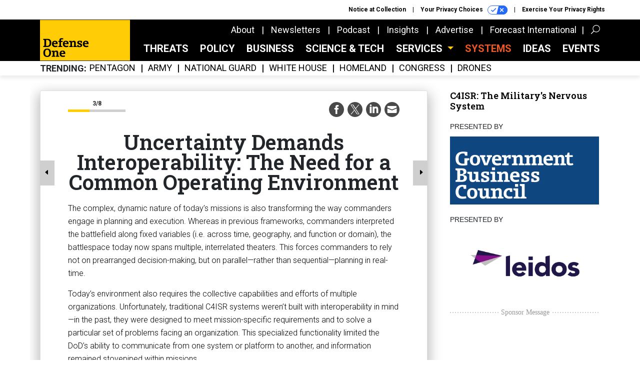

--- FILE ---
content_type: text/html; charset=utf-8
request_url: https://www.defenseone.com/insights/cards/c4isr-military-nervous-system/3/
body_size: 25605
content:



<!DOCTYPE html>
<html lang="en">
  <head>
    <meta charset="utf-8">
    <meta http-equiv="X-UA-Compatible" content="IE=Edge;chrome=1"/>
    <meta name="viewport" content="width=device-width, initial-scale=1.0, maximum-scale=1.0, shrink-to-fit=no">
    
    

    <link rel="apple-touch-icon" sizes="180x180" href="/apple-touch-icon.png">
    <link rel="icon" type="image/png" sizes="32x32" href="/favicon-32x32.png">
    <link rel="icon" type="image/png" sizes="16x16" href="/favicon-16x16.png">
    <link rel="manifest" href="/site.webmanifest">

    
      <!-- Google Tag Manager -->
<script>(function(w,d,s,l,i){w[l]=w[l]||[];w[l].push({'gtm.start':
new Date().getTime(),event:'gtm.js'});var f=d.getElementsByTagName(s)[0],
j=d.createElement(s),dl=l!='dataLayer'?'&l='+l:'';j.async=true;j.src=
'https://www.googletagmanager.com/gtm.js?id='+i+dl;f.parentNode.insertBefore(j,f);
})(window,document,'script','dataLayer','GTM-KG42JHK');</script>
<!-- End Google Tag Manager -->


    

    <meta name="google-site-verification" content="O-0li0EE8W7UlXELmgP5n5K4vcSIhmgtD44p1EytEIY" />

    <title>Uncertainty Demands Interoperability: The Need for a Common Operating Environment - Defense One</title>

    <meta name="keywords" content=""/>
    <meta name="description" content=""/>

    
    <meta property="og:url" content="https://www.defenseone.com/insights/cards/c4isr-military-nervous-system/3/"/>

    <meta property="og:site_name" content="Defense One"/>

    <meta property="og:type" content="article"/>

    <meta property="og:description" content="A card-by-card exploration of C4ISR&#39;s role in the modern battlefield."/>

    <meta property="og:title" content="Uncertainty Demands Interoperability: The Need for a Common Operating Environment"/>


    
    <meta property="fb:pages" content="145473812290416"/>
    <meta property="article:publisher" content="https://www.facebook.com/DefenseOne"/>
    <meta property="fb:admins" content="1563600116"/>
    <meta property="fb:app_id" content="1546266055584988"/>

    <script type="application/ld+json">
{"url": "https://www.defenseone.com", "@context": "http://schema.org", "@type": "Organization", "sameAs": ["https://www.facebook.com/DefenseOne", "https://x.com/DefenseOne/", "https://www.linkedin.com/company/defense-one/"], "name": "Defense One"}
</script>

    

    
      
        <meta name="twitter:description" content="">
      
        <meta name="twitter:title" content="Uncertainty Demands Interoperability: The Need for a Common Operating Environment">
      
        <meta name="twitter:site" content="@www.defenseone.com">
      
        <meta name="twitter:card" content="summary_large_image">
      
    

    
  
    <meta name="twitter:description" content="">
  
    <meta name="twitter:title" content="Uncertainty Demands Interoperability: The Need for a Common Operating Environment">
  
    <meta name="twitter:site" content="@www.defenseone.com">
  
    <meta name="twitter:card" content="summary_large_image">
  

  


    
      <link rel="canonical" href="https://www.defenseone.com/insights/cards/c4isr-military-nervous-system/3/"/>
    

    
<link rel="preconnect" href="https://fonts.googleapis.com">
<link rel="preconnect" href="https://fonts.gstatic.com" crossorigin>
<link href="https://fonts.googleapis.com/css2?family=Lobster&display=swap" rel="stylesheet">
<link href="https://fonts.googleapis.com/css?family=Roboto+Slab:600|Roboto:300,300i,400,400i,500,500i,700,700i,900&display=swap" rel="stylesheet">


    
    
    
    <link href="/static/base/third_party/bootstrap/bootstrap-4/css/base-bootstrap.css" rel="stylesheet" type="text/css"/>

    
  

<link rel="stylesheet" href="/static/compressed/django/css/defenseone-044306713067.css" type="text/css" />



    
  <link href="/static/base/css/gemg-font.css" rel="stylesheet" type="text/css">


    
        
  <script type="text/javascript">
    var _iub = _iub || {}; 
    _iub.cons_instructions = _iub.cons_instructions || []; 
    _iub.cons_instructions.push(
      ["init", {api_key: "Kleyk2TxzH1UC1k2Ura9GqSJR58ykXfE"}]);
    </script>
    <script type="text/javascript" src="https://cdn.iubenda.com/cons/iubenda_cons.js" async></script>



        
          
<script async type="text/javascript" src="https://securepubads.g.doubleclick.net/tag/js/gpt.js" class="_iub_cs_activate" data-iub-purposes="5"></script>
<script type="text/javascript">
  window.googletag = window.googletag || { cmd: [] };

  var GEMG = GEMG || {};
  (function(){
    GEMG.GPT = {
      ad_unit: '/617/defenseone.com/cardstack/cardstack_39',
      base_ad_unit: '/617/defenseone.com',
      targeting: {
        page: {
          
          'cardstack_id': ['39'],
          
          'referring_domain': ['Typed/Bookmarked']
          
        },
        slot: {}
      }
    };
  })();
</script>

        

        

        <script type="text/javascript">
          var GEMG = GEMG || {};

          GEMG.STATIC_ROOT = "/static/";
          GEMG.NON_CDN_STATIC_URL = "/static/";

        </script>

        
  


<script type="text/javascript" src="/static/compressed/django/js/1b5edad5d83d.js"></script>


  <script async type="module" src="/static/base/js/frontend-lib/dist/app.js?v=20.25.0"></script>



        <script>
          svg4everybody({
              
          });
        </script>

      <!--[if IE]>
      <script type="text/javascript" src="/static/base/js/ie.js?v=20.25.0"></script>
      <![endif]-->

      
        
          

<!-- Global site tag (gtag.js) - Google Analytics -->
<script async src="https://www.googletagmanager.com/gtag/js?id=G-8BVRXK2JG5"></script>
<script>
  GEMG.GoogleAnalytics = (GEMG.GoogleAnalytics || {});
  GEMG.GoogleAnalytics.Base = (GEMG.GoogleAnalytics.Base || {});
  GEMG.GoogleAnalytics.Config = {"tracking_ga4_id": "G-8BVRXK2JG5", "tag_manager_id": "GTM-KG42JHK", "has_old_interstitial": false};

  window.dataLayer = window.dataLayer || [];
  function gtag(){dataLayer.push(arguments);}
  gtag('js', new Date());

  var oref = GEMG.URL.getUrlParam('oref');

  
    var params = {"content_id": "card_stack.card.348"};
    params.custom_map = GEMG.GoogleAnalytics.Base.CUSTOM_MAP
    if (oref) {
      params.referring_module = oref;
    }
    gtag('config', 'G-8BVRXK2JG5', params);
  


</script>

        
      

      
        
          

<!-- Global site Chartbeat -->
<script type="text/javascript">
  (function() {
    /** CONFIGURATION START **/
    var _sf_async_config = window._sf_async_config = (window._sf_async_config || {});
    _sf_async_config.uid = 67132;
    _sf_async_config.domain = 'defenseone.com';
    _sf_async_config.flickerControl = false;
    _sf_async_config.useCanonical = true;
    _sf_async_config.useCanonicalDomain = true;
    _sf_async_config.sections = '';
    _sf_async_config.authors = '';
    /** CONFIGURATION END **/
    function loadChartbeat() {
        var e = document.createElement('script');
        var n = document.getElementsByTagName('script')[0];
        e.type = 'text/javascript';
        e.async = true;
        e.src = '//static.chartbeat.com/js/chartbeat.js';
        n.parentNode.insertBefore(e, n);
    }
    loadChartbeat();
  })();
</script>
<script async src="//static.chartbeat.com/js/chartbeat_mab.js"></script>

        
      

      <script>
  !(function () {
    var analytics = (window.analytics = window.analytics || []);
    if (!analytics.initialize)
      if (analytics.invoked)
        window.console &&
          console.error &&
          console.error("Segment snippet included twice.");
      else {
        analytics.invoked = !0;
        analytics.methods = [
          "trackSubmit",
          "trackClick",
          "trackLink",
          "trackForm",
          "pageview",
          "identify",
          "reset",
          "group",
          "track",
          "ready",
          "alias",
          "debug",
          "page",
          "once",
          "off",
          "on",
          "addSourceMiddleware",
          "addIntegrationMiddleware",
          "setAnonymousId",
          "addDestinationMiddleware",
        ];
        analytics.factory = function (e) {
          return function () {
            var t = Array.prototype.slice.call(arguments);
            t.unshift(e);
            analytics.push(t);
            return analytics;
          };
        };
        for (var e = 0; e < analytics.methods.length; e++) {
          var key = analytics.methods[e];
          analytics[key] = analytics.factory(key);
        }
        analytics.load = function (key, e) {
          var t = document.createElement("script");
          t.type = "text/javascript";
          t.async = !0;
          t.src =
            "https://cdn.segment.com/analytics.js/v1/" +
            key +
            "/analytics.min.js";
          var n = document.getElementsByTagName("script")[0];
          n.parentNode.insertBefore(t, n);
          analytics._loadOptions = e;
        };
        analytics._writeKey = "SqXDnCf3smo2H8QrrDtPE0bT2O4AmcQP";
        analytics.SNIPPET_VERSION = "4.15.3";
        analytics.load("SqXDnCf3smo2H8QrrDtPE0bT2O4AmcQP");
      }
  })();
</script>


      
        <script async src="https://pub.doubleverify.com/dvtag/35293539/DV1478738/pub.js"></script>
        <script>
          window.onDvtagReady = function (callback, timeout = 750) {
           window.dvtag = window.dvtag || {}
           dvtag.cmd = dvtag.cmd || []
           const opt = { callback, timeout, timestamp: new Date().getTime() }
           dvtag.cmd.push(function () { dvtag.queueAdRequest(opt) })
           setTimeout(function () {
            const cb = opt.callback
            opt.callback = null
            if (cb) cb()
           }, timeout)
          }
        </script>
      
    

    

<script>
!function(f,b,e,v,n,t,s)
{if(f.fbq)return;n=f.fbq=function(){n.callMethod?
n.callMethod.apply(n,arguments):n.queue.push(arguments)};
if(!f._fbq)f._fbq=n;n.push=n;n.loaded=!0;n.version='2.0';
n.queue=[];t=b.createElement(e);t.async=!0;
t.src=v;s=b.getElementsByTagName(e)[0];
s.parentNode.insertBefore(t,s)}(window,document,'script',
'https://connect.facebook.net/en_US/fbevents.js');
fbq('init', '10155007044873614'); 
fbq('track', 'PageView');





</script>
<noscript>
 <img height="1" width="1" src="https://www.facebook.com/tr?id=10155007044873614&ev=PageView&noscript=1" style="display: none;"/>
</noscript>


    
    

<meta name="sailthru.date" content="2020-01-07T18:41:22Z"/>

<meta name="sailthru.description" content="&lt;p&gt;When it comes to supporting military operations, history has shown that effective communication and information-sharing processes are just as important as ordnance, strategy, and logistics.&amp;nbsp;&lt;/p&gt;

&lt;p&gt;While information creation, communication, analysis, and exploitation have always played a key role in military strategy and operations, recent rapid progress in information and communication technologies has dramatically enhanced the strategic role of situational awareness.&amp;nbsp;&lt;/p&gt;

&lt;p&gt;The &amp;ldquo;nervous system&amp;rdquo; of the military, the collection of subsystems used to maximize situational awareness, is referred to as C4ISR&amp;mdash;command, control, communications, computers, intelligence, surveillance, and reconnaissance. C4ISR technologies are the bedrock of any mission, and the components must work in tandem to effectively enable the &amp;ldquo;muscle&amp;rdquo; side of the military&amp;mdash;weapons, platforms, and troops. C4ISR networks collect massive amounts of data from multiple sensors, databases, and other sources worldwide. The data is fused, processed into usable information, and shared securely among authorized users.&lt;/p&gt;

&lt;p&gt;C4ISR systems are becoming increasingly important for mission success. Read on to learn how the changing nature of warfare is informing the DoD&amp;rsquo;s overarching strategy for maintaining military dominance on today&amp;rsquo;s battlefield.&lt;/p&gt;
"/>



<meta name="sailthru.title" content="C4ISR: The Military&#39;s Nervous System"/>

<meta name="sailthru.tags" content="type-card-stack,site-defenseone"/>




    

    
  <script>window.twttr = (function(d, s, id) {
  var js, fjs = d.getElementsByTagName(s)[0],
    t = window.twttr || {};
  if (d.getElementById(id)) return t;
  js = d.createElement(s);
  js.id = id;
  js.src = "https://platform.x.com/widgets.js";
  fjs.parentNode.insertBefore(js, fjs);

  t._e = [];
  t.ready = function(f) {
    t._e.push(f);
  };

  return t;
}(document, "script", "twitter-wjs"));</script>



    
      <script src="https://www.google.com/recaptcha/api.js" async defer></script>

    
  </head>

  <body class="no-js  rf-card card-stack-card-page">
    <script>
      
      document.body.className = document.body.className.replace("no-js ","");
    </script>

    
      <!-- Google Tag Manager (noscript) -->
<noscript><iframe src="https://www.googletagmanager.com/ns.html?id=GTM-KG42JHK"
height="0" width="0" style="display:none;visibility:hidden"></iframe></noscript>
<!-- End Google Tag Manager (noscript) -->


    

    

    
  <script>
    var GEMG = window.GEMG || {};
    GEMG.Page = GEMG.Page || {};
    GEMG.Page.Config = {
    
        orefs: {
            infiniteScroll: "d1-next-story"
        },
        siteId: "d1_id"

    

    };
</script>

  <script>
    (function() {
      var interstitial = new D1.GPT.Interstitial();
      
        var suppressInterstitial = false;
      
      interstitial.init(suppressInterstitial);
    })();
  </script>


    
      <script>
  window.fbAsyncInit = function() {
    FB.init({
      appId      : '1546266055584988',
      autoLogAppEvents : true,
      xfbml      : true,
      version    : 'v2.11'
    });
  };

  (function(d, s, id){
     var js, fjs = d.getElementsByTagName(s)[0];
     if (d.getElementById(id)) {return;}
     js = d.createElement(s); js.id = id;
     js.src = "https://connect.facebook.net/en_US/sdk.js";
     fjs.parentNode.insertBefore(js, fjs);
   }(document, 'script', 'facebook-jssdk'));
</script>

    

    <a accesskey="S" class="accessibility" href="#main">Skip to Content</a>

    
      

<div class="iub-privacy container">
<div class="row justify-content-end">
    <ul class="iub-privacy-list">
        <li class="iub-privacy-divider iub-privacy-item">
            <button class="iub-privacy-link iubenda-cs-uspr-link">Notice at Collection</button>
        </li>
        <li class="iub-privacy-divider iub-privacy-item">
            <button class="iub-privacy-link iubenda-cs-preferences-link">
                Your Privacy Choices   <svg
    
    class="iub-privacy-icon"
    aria-hidden="true"
  >
    <use xlink:href="/static/base/svg/spritesheet.svg?v=20.25.0#icon-privacy-choice"/>
  </svg>
            </button>
        </li>
        <li class="iub-privacy-item"><a id="iub-privacy-rights-link" class="iub-privacy-link" href="https://www.govexec.com/exercise-your-rights/">Exercise Your Privacy Rights</a></li>
    </ul>
    </div>
</div>



    

    
  <section class="d-none d-md-block">
    <div class="js-article-top-ad js-top-ad advert-plain-gray">
      <div class="js-article-top-ad-desktop advert-placeholder advert-placeholder-leaderboard d-none d-xl-block">
        
<div
  
  class="ad ad-None" class="_iub_cs_activate" data-iub-purposes="5"
>
  <div class="ad-container">
    
    

  
    
      <script
        class="ad-stub ad-stub-desktop"
        data-ad-unit="/617/defenseone.com/cardstack/cardstack_39"
        data-ad-sizes="billboard,leaderboard"
        
        
        
          data-ad-targeting='7d5facb7-91a5-4a71-81c7-a24e617056ac'
        
        
      >
      
        GEMG.GPT.targeting.slot['7d5facb7-91a5-4a71-81c7-a24e617056ac'] = {
        
          'cardstack_id': [
            '39'
          ],
        
          'level': [
            '0'
          ]
        
        };
      
      </script>
    
  

  
    
  


  </div>
</div>


      </div>
      <div class="js-article-top-ad-tablet advert-placeholder advert-placeholder-leaderboard d-none d-md-block hidden-xl">
        
<div
  
  class="ad ad-None" class="_iub_cs_activate" data-iub-purposes="5"
>
  <div class="ad-container">
    
    

  
    
      <script
        class="ad-stub ad-stub-tablet"
        data-ad-unit="/617/defenseone.com/cardstack/cardstack_39"
        data-ad-sizes="leaderboard"
        
          data-ad-size-mapping="tablet_top_ad"
        
        
        
          data-ad-targeting='bdba8066-1a4f-4b73-8902-48bdc59db2e5'
        
        
      >
      
        GEMG.GPT.targeting.slot['bdba8066-1a4f-4b73-8902-48bdc59db2e5'] = {
        
          'cardstack_id': [
            '39'
          ],
        
          'level': [
            '1'
          ]
        
        };
      
      </script>
    
  

  
    
  


  </div>
</div>


      </div>
    </div>
  </section>


    <div id="wrapper">
      <!-- homepage takeover -->
      
      
        

        
  

<div id="top-bar-placeholder">
  <header id="header" class="top-bar">
    <div class="container">
      <div class="row">
        <div class="col-12">

          <div class="top-bar-logo">
            <a href="/?oref=d1-nav" class="top-bar-logo-link">
              <div class="d-none d-md-block">
                <img src="/static/defenseone/img/defense-one-logo.svg" class="top-bar-logo-svg" alt="Defense One">
              </div>
              <div class="d-md-none">
                <img src="/static/defenseone/img/defense-one-logo-small.svg" class="top-bar-logo-small-svg" alt="Defense One">
              </div>
            </a>
          </div>

          <!-- closing <li> must be on same line -->
          <ul class="divided-links divided-links-nav-extra d-none d-xl-block js-secondary-nav-bar" id="nav-extra-links">
            <li class="divided-links-item">
              <a class="divided-links-link" href="/about/?oref=d1-nav">About</a>
            </li>
            <li class="divided-links-item">
              <a class="divided-links-link" href="/newsletters/?oref=d1-nav">Newsletters</a>
            </li>
              <li class="divided-links-item">
              <a class="divided-links-link" href="/topic/podcast/?oref=d1-nav">Podcast</a>
            </li>
            <li class="divided-links-item">
              <a class="divided-links-link" href="/insights/?oref=d1-nav">Insights</a>
            </li>
            <li class="divided-links-item">
              <a class="divided-links-link" href="https://about.govexec.com/connect/">Advertise</a>
            </li>
            <li class="divided-links-item">
              <a class="divided-links-link" href="https://dsm.forecastinternational.com/">Forecast International</a></li>
          </ul>

          

<div class="search-box">
  <button type="button" class="search-box-expand-btn icon-button">
      <svg
    
    class="search-box-mag-svg"
    
  >
    <use xlink:href="/static/base/svg/spritesheet.svg?v=20.25.0#icon-search"/>
  </svg>
  </button>
  <i class="fa fa-caret-up fa-3x"></i>
  <div class="search-box-inner">
    <form class="search-box-input-holder" action="/search/">
      <input class="search-box-input" type="text" name="q" placeholder="Search" required>
      <button type="submit" class="search-box-submit desktop">
          <svg
    
    class="search-box-submit-svg"
    
  >
    <use xlink:href="/static/base/svg/spritesheet.svg?v=20.25.0#icon-search"/>
  </svg>
      </button>
      <button type="submit" class="search-box-submit mobile">
          <svg
    
    class="search-box-submit-svg"
    
  >
    <use xlink:href="/static/base/svg/spritesheet.svg?v=20.25.0#icon-arrow-right-1b"/>
  </svg>
      </button>
    </form>
    <button type="button" class="search-box-close-btn icon-button">
        <svg
    
    class="search-box-close-svg"
    
  >
    <use xlink:href="/static/base/svg/spritesheet.svg?v=20.25.0#icon-close"/>
  </svg>
    </button>
  </div>
</div>


          <!-- hamburger menu on smaller sizes -->
          <button class="hamburger-menu-btn hamburger hamburger--squeeze d-xl-none" type="button">
            <span class="hamburger-box">
              <span class="hamburger-inner"></span>
            </span>
          </button>

        </div>
      </div>
    </div>
  </header>
</div>

<nav id="menu" class="menu">
  <div class="menu-inner">
    <div class="container">
      <div class="row">
        
  <div class="col-12">
    <ul class="menu-links menu-main-links">
      <li class="menu-link-item">
        <a class="menu-link" href="/threats/?oref=d1-nav">
          Threats
        </a>
      </li>
      <li class="menu-link-item">
        <a class="menu-link" href="/policy/?oref=d1-nav">
          Policy
        </a>
      </li>
      <li class="menu-link-item">
        <a class="menu-link" href="/business/?oref=d1-nav">
          Business
        </a>
      </li>
      <li class="menu-link-item">
        <a class="menu-link" href="/technology/?oref=d1-nav">
          Science &amp; Tech
        </a>
      </li>
      <li class="menu-link-item">
        <a class="menu-link defense-systems-link" href="/defense-systems/?oref=d1-nav">
          SYSTEMS
        </a>
      </li>
      <li class="menu-link-item">
        <a class="menu-link" href="/ideas/?oref=d1-nav">
          Ideas
        </a>
      </li>
      <li class="menu-link-item">
        <a class="menu-link" href="/events/?oref=d1-nav">
          Events
        </a>
      </li>
      <li class="menu-link-item">
        <a class="menu-link" href="/topic/army">
          Army
        </a>
      </li>
      <li class="menu-link-item">
        <a class="menu-link" href="/topic/navy">
          Navy
        </a>
      </li>
      <li class="menu-link-item">
        <a class="menu-link" href="/topic/marine-corps">
          Marine Corps
        </a>
      </li>
      <li class="menu-link-item">
        <a class="menu-link" href="/topic/air-force">
          Air Force
        </a>
      </li>
      <li class="menu-link-item">
        <a class="menu-link" href="/topic/space-force">
          Space Force
        </a>
      </li>
    </ul>
  </div>


        
  <div class="col-12">
    <div class="menu-divider"></div>
  </div>


        
  <div class="col-6 menu-site-links-grp">
    <ul class="menu-links menu-minor-links">
      <li class="menu-link-item sponsored-nav-link">
          <a class="menu-link" href="/about/?oref=d1-nav" target="_blank">About</a>
      </li>
      <li class="menu-link-item sponsored-nav-link">
          <a class="menu-link" href="/newsletters/?oref=d1-nav" target="_blank">Newsletters</a>
      </li>
        <li class="menu-link-item sponsored-nav-link">
          <a class="menu-link" href="/topic/podcast/?oref=d1-nav" target="_blank">Podcast</a>
      </li>
        <li class="menu-link-item sponsored-nav-link">
          <a class="menu-link" href="/insights/?oref=d1-nav" target="_blank">Insights</a>
      </li>
      <li class="menu-link-item sponsored-nav-link">
        <a class="menu-link" href="https://about.govexec.com/connect/" target="_blank">Advertise</a>
      </li>
      <li class="menu-link-item sponsored-nav-link">
        <a class="menu-link" href="https://dsm.forecastinternational.com/" target="_blank">DSM</a>
      </li>
    </ul>
  </div>


        
          <div class="col-12 d-md-none">
            <div class="menu-divider rule-dots-1 dots-0-blue"></div>
          </div>
        

        <div class="col-12 d-md-none menu-social-options">
          
  <ul class="social-options social-options-menu">
    <li class="social-options-item">
      <a href="" target="_blank">
          <svg
    
    class="social-options-svg"
    
  >
    <use xlink:href="/static/base/svg/spritesheet.svg?v=20.25.0#icon-facebook-2"/>
  </svg>
      </a>
    </li>
    <li class="social-options-item">
      <a href="" target="_blank">
          <svg
    
    class="social-options-svg"
    
  >
    <use xlink:href="/static/base/svg/spritesheet.svg?v=20.25.0#icon-x-2"/>
  </svg>
      </a>
    </li>
    <li class="social-options-item">
      <a href="" target="_blank">
          <svg
    
    class="social-options-svg"
    
  >
    <use xlink:href="/static/base/svg/spritesheet.svg?v=20.25.0#icon-linkedin-2"/>
  </svg>
      </a>
    </li>
    <li class="social-options-item">
      <a href="" target="_blank">
          <svg
    
    class="social-options-svg"
    
  >
    <use xlink:href="/static/base/svg/spritesheet.svg?v=20.25.0#icon-rss-2"/>
  </svg>
      </a>
    </li>
  </ul>

        </div>

        
          <div class="col-12 d-md-none">
            <div class="menu-divider rule-dots-1 dots-0-blue"></div>
          </div>
        

        
          

<div class="col-12 iub-privacy-menu">
    <ul class="iub-privacy-list">
      <li class="iub-privacy-divider iub-privacy-item">
          <button class="iub-privacy-link iubenda-cs-uspr-link" id="iub-notice-at-collection-btn">Notice at Collection</button>
      </li>
      <li class="iub-privacy-item">
          <button class="iub-privacy-link iubenda-cs-preferences-link" id="iub-privacy-choices-btn">
              Your Privacy Choices   <svg
    
    class="iub-privacy-icon"
    aria-hidden="true"
  >
    <use xlink:href="/static/base/svg/spritesheet.svg?v=20.25.0#icon-privacy-choice"/>
  </svg>
          </button>
      </li>
      <li class="iub-privacy-rights-link"><a id="iub-privacy-rights-menu-link" class="iub-privacy-link" href="https://www.govexec.com/exercise-your-rights/">Exercise Your Privacy Rights</a></li>
    </ul>
  </div>

        
        

      </div>
    </div>
  </div>
</nav>



        
  <div id="bottom-bar-placeholder" class="d-none d-xl-block">
  <nav id="bottom-bar" class="bottom-bar bottom-bar-always-fixed">
    <div class="container">
      <div class="row">
        <div class="col-12">
          <ul class="bottom-bar-link-container">
            <li class="bottom-bar-link-item">
              <a class="bottom-bar-link" href="/threats/?oref=d1-nav">
                Threats
              </a>
            </li>
            <li class="bottom-bar-link-item">
              <a class="bottom-bar-link" href="/policy/?oref=d1-nav">
                Policy
              </a>
            </li>
            <li class="bottom-bar-link-item">
              <a class="bottom-bar-link" href="/business/?oref=d1-nav">
                Business
              </a>
            </li>
            <li class="bottom-bar-link-item">
              <a class="bottom-bar-link" href="/technology/?oref=d1-nav">
                Science &amp; Tech
              </a>
            </li>
            <li class="dropdown bottom-bar-link-item">
              <a
                class="dropdown-toggle bottom-bar-link"
                href="#"
                id="navbarDropdown"
                role="button"
                data-toggle="dropdown"
                aria-haspopup="true"
                aria-expanded="false"
              >
              Services
              </a>
              <div class="dropdown-menu" style="background-color: #000;" aria-labelledby="navbarDropdown">
                <a class="dropdown-item my-2 bottom-bar-link" href="/topic/army">Army</a>
                <a class="dropdown-item my-2 bottom-bar-link" href="/topic/navy">Navy</a>
                <a class="dropdown-item my-2 bottom-bar-link" href="/topic/marine-corps">Marine Corps</a>
                <a class="dropdown-item my-2 bottom-bar-link" href="/topic/air-force">Air Force</a>
                <a class="dropdown-item my-2 bottom-bar-link" href="/topic/space-force">Space Force</a>
              </div>
            </li>
            <li class="bottom-bar-link-item">
              <a class="bottom-bar-link defense-systems-link" href="/defense-systems/?oref=d1-nav">
                SYSTEMS
              </a>
            </li>
            <li class="bottom-bar-link-item">
              <a class="bottom-bar-link" href="/ideas/?oref=d1-nav">
                Ideas
              </a>
            </li>
            <li class="bottom-bar-link-item">
              <a class="bottom-bar-link" href="/events/?oref=d1-nav">
                Events
              </a>
            </li>
          </ul>
        </div>
      </div>
    </div>
  </nav>
</div>

  <div class="trending-bar d-none d-xl-block">
    <div class="container">
      <div class="row">
        <div class="col">
          <!-- closing </li> must be on same line -->
<ul class="divided-links divided-links-nav-trending js-trending-nav-bar">
  <li class="divided-links-item divided-links-item-title">Trending</li>
  
    <li class="divided-links-item">
      <a
        class="divided-links-link"
        href="/topic/pentagon/?oref=d1-nav-trending"
        
        
      >Pentagon</a></li>
  
    <li class="divided-links-item">
      <a
        class="divided-links-link"
        href="/topic/army/?oref=d1-nav-trending"
        
        
      >Army</a></li>
  
    <li class="divided-links-item">
      <a
        class="divided-links-link"
        href="/topic/national-guard/?oref=d1-nav-trending"
        
        
      >National Guard</a></li>
  
    <li class="divided-links-item">
      <a
        class="divided-links-link"
        href="/topic/white-house/?oref=d1-nav-trending"
        
        
      >White House</a></li>
  
    <li class="divided-links-item">
      <a
        class="divided-links-link"
        href="/topic/homeland/?oref=d1-nav-trending"
        
        
      >Homeland</a></li>
  
    <li class="divided-links-item">
      <a
        class="divided-links-link"
        href="/topic/congress/?oref=d1-nav-trending"
        
        
      >Congress</a></li>
  
    <li class="divided-links-item">
      <a
        class="divided-links-link"
        href="/topic/drones/?oref=d1-nav-trending"
        
        
      >Drones</a></li>
  
</ul>

        </div>
      </div>
    </div>
  </div>

        
      

      <main id="main" role="main" class="l-main">
        
  
  <div class="js-mobile-top-ad card-stack-top-ad advert-placeholder advert-placeholder-320x50 d-md-none">
    
<div
  
  class="ad ad-None" class="_iub_cs_activate" data-iub-purposes="5"
>
  <div class="ad-container">
    
    

  
    
      <script
        class="ad-stub ad-stub-mobile"
        data-ad-unit="/617/defenseone.com/cardstack/cardstack_39"
        data-ad-sizes="320x48,320x50"
        
        
        
          data-ad-targeting='ecc0e050-f786-46d6-bcf6-d5da61b142ab'
        
        
      >
      
        GEMG.GPT.targeting.slot['ecc0e050-f786-46d6-bcf6-d5da61b142ab'] = {
        
          'cardstack_id': [
            '39'
          ],
        
          'level': [
            '2'
          ]
        
        };
      
      </script>
    
  

  
    
      <noscript class="ad-noscript">
        
          <a href="https://pubads.g.doubleclick.net/gampad/jump?sz=320x48%7C320x50&amp;c=448721267&amp;iu=%2F617%2Fdefenseone.com%2Fcardstack%2Fcardstack_39&amp;t=noscript%3Dtrue%26referring_domain%3DTyped%252FBookmarked%26cardstack_id%3D39%26level%3D0">
            <img src="https://pubads.g.doubleclick.net/gampad/ad?sz=320x48%7C320x50&amp;c=448721267&amp;iu=%2F617%2Fdefenseone.com%2Fcardstack%2Fcardstack_39&amp;t=noscript%3Dtrue%26referring_domain%3DTyped%252FBookmarked%26cardstack_id%3D39%26level%3D0"/>
          </a>
        
      </noscript>
    
  


  </div>
</div>


  </div>
  <div class="container">
    
  




<div class="card-stack-container l-row">
  <div
    class="l-right-rail-alt card-stack-meta
      
    "
  >
    <div
      class="l-spacing-1hrem-up l-spacing-2rem-lg-up card-stack-title-container"
      
    >
      <p class="l-spacing-0hrem-up card-stack-presented-by"></p>
      <a
        class="js-card-stack-title-link card-stack-title card-stack-title-bordered card-stack-card-backwards"
        href="/insights/cards/c4isr-military-nervous-system/?oref=d1-cards-title"
        data-card-id="card-stack-39"
        data-card-browser-title="C4ISR: The Military&#39;s Nervous System - Defense One"
        data-oref="d1-cards-title"
      >
        C4ISR: The Military&#39;s Nervous System
      </a>
    </div>

    <div class="card-stack-sponsors-producers
      
      
    "
    >
      
<div class="card-stack-producers"><p class="card-stack-producers-presented-by">Presented by</p><ul class="card-stack-producers-list"><li class="card-stack-producers-list-item card-stack-odd"><a
              class="card-stack-producers-producer-info card-stack-producers-producer-link"
              href="http://www.govexec.com/insights"
              target="_blank"
            ><img class="card-stack-producers-producer-img" src="/media/gbc_logo.png"/></a></li></ul></div>

      



<div class="card-stack-sponsors"><p class="card-stack-sponsors-presented-by">Presented by</p><ul class="card-stack-sponsors-list"><li class="card-stack-sponsors-list-item card-stack-odd"><a
              class="card-stack-sponsors-sponsor-info card-stack-sponsors-sponsor-link"
              href="https://www.leidos.com/markets/defense"
              target="_blank"
            ><img class="card-stack-sponsors-sponsor-img" src="/media/leidos_logo.jpg"/></a></li></ul></div>

    </div>
    <div class="l-spacing-3rem-up card-stack-rail-ad advert-placeholder advert-placeholder-block">
      
<div
  
  class="ad ad-None" class="_iub_cs_activate" data-iub-purposes="5"
>
  <div class="ad-container">
    
    

  
    
      <script
        class="ad-stub ad-stub-desktop"
        data-ad-unit="/617/defenseone.com/cardstack/cardstack_39"
        data-ad-sizes="300x250"
        
        
        
          data-ad-targeting='694b75b7-bf32-4d05-888d-02ab0389f666'
        
        
      >
      
        GEMG.GPT.targeting.slot['694b75b7-bf32-4d05-888d-02ab0389f666'] = {
        
          'cardstack_id': [
            '39'
          ],
        
          'level': [
            '3'
          ]
        
        };
      
      </script>
    
  

  
    
      <noscript class="ad-noscript">
        
          <a href="https://pubads.g.doubleclick.net/gampad/jump?tile=1&amp;sz=300x250&amp;c=676490656&amp;iu=%2F617%2Fdefenseone.com%2Fcardstack%2Fcardstack_39&amp;t=noscript%3Dtrue%26referring_domain%3DTyped%252FBookmarked%26cardstack_id%3D39%26level%3D1">
            <img src="https://pubads.g.doubleclick.net/gampad/ad?tile=1&amp;sz=300x250&amp;c=676490656&amp;iu=%2F617%2Fdefenseone.com%2Fcardstack%2Fcardstack_39&amp;t=noscript%3Dtrue%26referring_domain%3DTyped%252FBookmarked%26cardstack_id%3D39%26level%3D1"/>
          </a>
        
      </noscript>
    
  


  </div>
</div>


    </div>

    <div
            class="promo card-stack-card-prev-next-meta-container
               card-stack-card-prev-next-both
              
            "
            data-for="card-stack-39-card-0"
          ><ul class="promo-items"><li class="promo-item"><a
  class="card-stack-card-prev-next-link card-stack-card-prev-link card-stack-card-backwards"
  href="/insights/cards/c4isr-military-nervous-system/?oref=d1-cards-prev-nav"
  data-card-id="card-stack-39"
  data-card-browser-title="C4ISR: The Military&#39;s Nervous System - Defense One"
><span class="card-stack-card-prev-arrow gemg-icon icon-ico-arrowleft" aria-hidden="true"></span><span class="card-stack-card-prev-nav">Previous</span><span class="card-stack-card-prev-next-title">C4ISR: The Military&#39;s Nervous System</span><span class="card-stack-card-prev-next-tooltip"><span class="card-stack-card-prev-next-tooltip-tag">Previous:</span><span class="card-stack-card-prev-next-tooltip-title">C4ISR: The Military&#39;s Nervous System</span></span></a></li><li class="promo-item"><a
  class="card-stack-card-prev-next-link card-stack-card-next-link"
  href="/insights/cards/c4isr-military-nervous-system/2/?oref=d1-cards-next-nav"
  data-card-id="card-stack-39-card-1"
  data-card-browser-title="Uncertainty Demands Speed and Agility - Defense One"
><span class="card-stack-card-next-nav">Next</span><span class="card-stack-card-prev-next-title">Uncertainty Demands Speed and Agility</span><span class="card-stack-card-next-arrow gemg-icon icon-ico-arrowright" aria-hidden="true"></span><span class="card-stack-card-prev-next-tooltip"><span class="card-stack-card-prev-next-tooltip-tag">Next:</span><span class="card-stack-card-prev-next-tooltip-title">Uncertainty Demands Speed and Agility</span></span></a></li></ul></div><div
            class="promo card-stack-card-prev-next-meta-container
               card-stack-card-prev-next-both
              
            "
            data-for="card-stack-39-card-1"
          ><ul class="promo-items"><li class="promo-item"><a
  class="card-stack-card-prev-next-link card-stack-card-prev-link card-stack-card-backwards"
  href="/insights/cards/c4isr-military-nervous-system/1/?oref=d1-cards-prev-nav"
  data-card-id="card-stack-39-card-0"
  data-card-browser-title="Changing Operational Environment - Defense One"
><span class="card-stack-card-prev-arrow gemg-icon icon-ico-arrowleft" aria-hidden="true"></span><span class="card-stack-card-prev-nav">Previous</span><span class="card-stack-card-prev-next-title">Changing Operational Environment</span><span class="card-stack-card-prev-next-tooltip"><span class="card-stack-card-prev-next-tooltip-tag">Previous:</span><span class="card-stack-card-prev-next-tooltip-title">Changing Operational Environment</span></span></a></li><li class="promo-item"><a
  class="card-stack-card-prev-next-link card-stack-card-next-link"
  href="/insights/cards/c4isr-military-nervous-system/3/?oref=d1-cards-next-nav"
  data-card-id="card-stack-39-card-2"
  data-card-browser-title="Uncertainty Demands Interoperability: The Need for a Common Operating Environment - Defense One"
><span class="card-stack-card-next-nav">Next</span><span class="card-stack-card-prev-next-title">Uncertainty Demands Interoperability: The Need for a Common Operating Environment</span><span class="card-stack-card-next-arrow gemg-icon icon-ico-arrowright" aria-hidden="true"></span><span class="card-stack-card-prev-next-tooltip"><span class="card-stack-card-prev-next-tooltip-tag">Next:</span><span class="card-stack-card-prev-next-tooltip-title">Uncertainty Demands Interoperability: The Need for a Common Operating Environment</span></span></a></li></ul></div><div
            class="promo card-stack-card-prev-next-meta-container
               card-stack-card-prev-next-both
              card-stack-card-prev-next-current
            "
            data-for="card-stack-39-card-2"
          ><ul class="promo-items"><li class="promo-item"><a
  class="card-stack-card-prev-next-link card-stack-card-prev-link card-stack-card-backwards"
  href="/insights/cards/c4isr-military-nervous-system/2/?oref=d1-cards-prev-nav"
  data-card-id="card-stack-39-card-1"
  data-card-browser-title="Uncertainty Demands Speed and Agility - Defense One"
><span class="card-stack-card-prev-arrow gemg-icon icon-ico-arrowleft" aria-hidden="true"></span><span class="card-stack-card-prev-nav">Previous</span><span class="card-stack-card-prev-next-title">Uncertainty Demands Speed and Agility</span><span class="card-stack-card-prev-next-tooltip"><span class="card-stack-card-prev-next-tooltip-tag">Previous:</span><span class="card-stack-card-prev-next-tooltip-title">Uncertainty Demands Speed and Agility</span></span></a></li><li class="promo-item"><a
  class="card-stack-card-prev-next-link card-stack-card-next-link"
  href="/insights/cards/c4isr-military-nervous-system/4/?oref=d1-cards-next-nav"
  data-card-id="card-stack-39-card-3"
  data-card-browser-title="The Integrated Tactical Network - Defense One"
><span class="card-stack-card-next-nav">Next</span><span class="card-stack-card-prev-next-title">The Integrated Tactical Network</span><span class="card-stack-card-next-arrow gemg-icon icon-ico-arrowright" aria-hidden="true"></span><span class="card-stack-card-prev-next-tooltip"><span class="card-stack-card-prev-next-tooltip-tag">Next:</span><span class="card-stack-card-prev-next-tooltip-title">The Integrated Tactical Network</span></span></a></li></ul></div><div
            class="promo card-stack-card-prev-next-meta-container
               card-stack-card-prev-next-both
              
            "
            data-for="card-stack-39-card-3"
          ><ul class="promo-items"><li class="promo-item"><a
  class="card-stack-card-prev-next-link card-stack-card-prev-link card-stack-card-backwards"
  href="/insights/cards/c4isr-military-nervous-system/3/?oref=d1-cards-prev-nav"
  data-card-id="card-stack-39-card-2"
  data-card-browser-title="Uncertainty Demands Interoperability: The Need for a Common Operating Environment - Defense One"
><span class="card-stack-card-prev-arrow gemg-icon icon-ico-arrowleft" aria-hidden="true"></span><span class="card-stack-card-prev-nav">Previous</span><span class="card-stack-card-prev-next-title">Uncertainty Demands Interoperability: The Need for a Common Operating Environment</span><span class="card-stack-card-prev-next-tooltip"><span class="card-stack-card-prev-next-tooltip-tag">Previous:</span><span class="card-stack-card-prev-next-tooltip-title">Uncertainty Demands Interoperability: The Need for a Common Operating Environment</span></span></a></li><li class="promo-item"><a
  class="card-stack-card-prev-next-link card-stack-card-next-link"
  href="/insights/cards/c4isr-military-nervous-system/5/?oref=d1-cards-next-nav"
  data-card-id="card-stack-39-card-4"
  data-card-browser-title="Network-Enabled, Not Network-Dependent: Leveraging the Cloud - Defense One"
><span class="card-stack-card-next-nav">Next</span><span class="card-stack-card-prev-next-title">Network-Enabled, Not Network-Dependent: Leveraging the Cloud</span><span class="card-stack-card-next-arrow gemg-icon icon-ico-arrowright" aria-hidden="true"></span><span class="card-stack-card-prev-next-tooltip"><span class="card-stack-card-prev-next-tooltip-tag">Next:</span><span class="card-stack-card-prev-next-tooltip-title">Network-Enabled, Not Network-Dependent: Leveraging the Cloud</span></span></a></li></ul></div><div
            class="promo card-stack-card-prev-next-meta-container
               card-stack-card-prev-next-both
              
            "
            data-for="card-stack-39-card-4"
          ><ul class="promo-items"><li class="promo-item"><a
  class="card-stack-card-prev-next-link card-stack-card-prev-link card-stack-card-backwards"
  href="/insights/cards/c4isr-military-nervous-system/4/?oref=d1-cards-prev-nav"
  data-card-id="card-stack-39-card-3"
  data-card-browser-title="The Integrated Tactical Network - Defense One"
><span class="card-stack-card-prev-arrow gemg-icon icon-ico-arrowleft" aria-hidden="true"></span><span class="card-stack-card-prev-nav">Previous</span><span class="card-stack-card-prev-next-title">The Integrated Tactical Network</span><span class="card-stack-card-prev-next-tooltip"><span class="card-stack-card-prev-next-tooltip-tag">Previous:</span><span class="card-stack-card-prev-next-tooltip-title">The Integrated Tactical Network</span></span></a></li><li class="promo-item"><a
  class="card-stack-card-prev-next-link card-stack-card-next-link"
  href="/insights/cards/c4isr-military-nervous-system/6/?oref=d1-cards-next-nav"
  data-card-id="card-stack-39-card-5"
  data-card-browser-title="Future Focuses: AI - Defense One"
><span class="card-stack-card-next-nav">Next</span><span class="card-stack-card-prev-next-title">Future Focuses: AI</span><span class="card-stack-card-next-arrow gemg-icon icon-ico-arrowright" aria-hidden="true"></span><span class="card-stack-card-prev-next-tooltip"><span class="card-stack-card-prev-next-tooltip-tag">Next:</span><span class="card-stack-card-prev-next-tooltip-title">Future Focuses: AI</span></span></a></li></ul></div><div
            class="promo card-stack-card-prev-next-meta-container
               card-stack-card-prev-next-both
              
            "
            data-for="card-stack-39-card-5"
          ><ul class="promo-items"><li class="promo-item"><a
  class="card-stack-card-prev-next-link card-stack-card-prev-link card-stack-card-backwards"
  href="/insights/cards/c4isr-military-nervous-system/5/?oref=d1-cards-prev-nav"
  data-card-id="card-stack-39-card-4"
  data-card-browser-title="Network-Enabled, Not Network-Dependent: Leveraging the Cloud - Defense One"
><span class="card-stack-card-prev-arrow gemg-icon icon-ico-arrowleft" aria-hidden="true"></span><span class="card-stack-card-prev-nav">Previous</span><span class="card-stack-card-prev-next-title">Network-Enabled, Not Network-Dependent: Leveraging the Cloud</span><span class="card-stack-card-prev-next-tooltip"><span class="card-stack-card-prev-next-tooltip-tag">Previous:</span><span class="card-stack-card-prev-next-tooltip-title">Network-Enabled, Not Network-Dependent: Leveraging the Cloud</span></span></a></li><li class="promo-item"><a
  class="card-stack-card-prev-next-link card-stack-card-next-link"
  href="/insights/cards/c4isr-military-nervous-system/7/?oref=d1-cards-next-nav"
  data-card-id="card-stack-39-card-6"
  data-card-browser-title="China&#39;s Rise in the C4ISR Race - Defense One"
><span class="card-stack-card-next-nav">Next</span><span class="card-stack-card-prev-next-title">China&#39;s Rise in the C4ISR Race</span><span class="card-stack-card-next-arrow gemg-icon icon-ico-arrowright" aria-hidden="true"></span><span class="card-stack-card-prev-next-tooltip"><span class="card-stack-card-prev-next-tooltip-tag">Next:</span><span class="card-stack-card-prev-next-tooltip-title">China&#39;s Rise in the C4ISR Race</span></span></a></li></ul></div><div
            class="promo card-stack-card-prev-next-meta-container
               card-stack-card-prev-next-both
              
            "
            data-for="card-stack-39-card-6"
          ><ul class="promo-items"><li class="promo-item"><a
  class="card-stack-card-prev-next-link card-stack-card-prev-link card-stack-card-backwards"
  href="/insights/cards/c4isr-military-nervous-system/6/?oref=d1-cards-prev-nav"
  data-card-id="card-stack-39-card-5"
  data-card-browser-title="Future Focuses: AI - Defense One"
><span class="card-stack-card-prev-arrow gemg-icon icon-ico-arrowleft" aria-hidden="true"></span><span class="card-stack-card-prev-nav">Previous</span><span class="card-stack-card-prev-next-title">Future Focuses: AI</span><span class="card-stack-card-prev-next-tooltip"><span class="card-stack-card-prev-next-tooltip-tag">Previous:</span><span class="card-stack-card-prev-next-tooltip-title">Future Focuses: AI</span></span></a></li><li class="promo-item"><a
  class="card-stack-card-prev-next-link card-stack-card-next-link"
  href="/insights/cards/c4isr-military-nervous-system/8/?oref=d1-cards-next-nav"
  data-card-id="card-stack-39-card-7"
  data-card-browser-title="Barriers to Optimal C4ISR Systems - Defense One"
><span class="card-stack-card-next-nav">Next</span><span class="card-stack-card-prev-next-title">Barriers to Optimal C4ISR Systems</span><span class="card-stack-card-next-arrow gemg-icon icon-ico-arrowright" aria-hidden="true"></span><span class="card-stack-card-prev-next-tooltip"><span class="card-stack-card-prev-next-tooltip-tag">Next:</span><span class="card-stack-card-prev-next-tooltip-title">Barriers to Optimal C4ISR Systems</span></span></a></li></ul></div><div
            class="promo card-stack-card-prev-next-meta-container
              
              
            "
            data-for="card-stack-39-card-7"
          ><ul class="promo-items"><li class="promo-item"><a
  class="card-stack-card-prev-next-link card-stack-card-prev-link card-stack-card-no-next card-stack-card-backwards"
  href="/insights/cards/c4isr-military-nervous-system/7/?oref=d1-cards-prev-nav"
  data-card-id="card-stack-39-card-6"
  data-card-browser-title="China&#39;s Rise in the C4ISR Race - Defense One"
><span class="card-stack-card-prev-arrow gemg-icon icon-ico-arrowleft" aria-hidden="true"></span><span class="card-stack-card-prev-nav">Previous</span><span class="card-stack-card-prev-next-title">China&#39;s Rise in the C4ISR Race</span><span class="card-stack-card-prev-next-tooltip"><span class="card-stack-card-prev-next-tooltip-tag">Previous:</span><span class="card-stack-card-prev-next-tooltip-title">China&#39;s Rise in the C4ISR Race</span></span></a></li></ul></div>

  </div>

  <ul class="card-stack card-stack-card-stack l-right-rail-alt-side-companion"><li
        id="card-stack-39"
        class="card-stack-card-container"
        data-cardstack-id="39"
        data-card-number=""
        data-google-analytics="{&quot;dimensions&quot;: {&quot;publish_weekday&quot;: 2, &quot;content_id&quot;: &quot;card_stack.cardstack.39&quot;, &quot;days_since_publication&quot;: 2218}}"
        
      ><div class="card-stack-card card-stack-card-toc-card"><p class="l-spacing-0hrem-up card-stack-presented-by"></p><p class="card-stack-title">
    C4ISR: The Military's Nervous System
  </p><ul class="card-stack-social"><li class="card-stack-social-item"><a
      class="card-stack-social-link card-stack-social-facebook icon-ico-facebook"
      href="https://www.facebook.com/dialog/feed?description=A+card-by-card+exploration+of+C4ISR%27s+role+in+the+modern+battlefield.&amp;app_id=1546266055584988&amp;redirect_uri=https%3A%2F%2Fwww.defenseone.com&amp;link=https%3A%2F%2Fwww.defenseone.com%2Finsights%2Fcards%2Fc4isr-military-nervous-system%2F&amp;display=popup&amp;name=C4ISR%3A+The+Military%27s+Nervous+System"
      target="_blank"
    ><span class="card-stack-social-text">facebook</span><svg
    
    class="card-stack-social-follow-img"
    
  ><use xlink:href="/static/base/svg/spritesheet.svg?v=20.25.0#icon-facebook"/></svg></a></li><!--
--><li class="card-stack-social-item"><a
      class="card-stack-social-link card-stack-social-twitter icon-ico-twitter"
      href="https://x.com/share?url=https%3A%2F%2Fwww.defenseone.com%2Finsights%2Fcards%2Fc4isr-military-nervous-system%2F&amp;text=C4ISR%3A+The+Military%27s+Nervous+System&amp;via=DefenseOne"
      target="_blank"
    ><span class="card-stack-social-text">twitter</span><svg
    
    class="card-stack-social-follow-img"
    
  ><use xlink:href="/static/base/svg/spritesheet.svg?v=20.25.0#icon-x"/></svg></a></li><!--
--><li class="card-stack-social-item"><a
      class="card-stack-social-link card-stack-social-linkedin icon-ico-linkedin"
      href="http://www.linkedin.com/shareArticle?url=https%3A%2F%2Fwww.defenseone.com%2Finsights%2Fcards%2Fc4isr-military-nervous-system%2F&amp;mini=true&amp;summary=A+card-by-card+exploration+of+C4ISR%27s+role+in+the+modern+battlefield.&amp;source=DefenseOne.com&amp;title=C4ISR%3A+The+Military%27s+Nervous+System"
      target="_blank"
    ><span class="card-stack-social-text">linkedin</span><svg
    
    class="card-stack-social-follow-img"
    
  ><use xlink:href="/static/base/svg/spritesheet.svg?v=20.25.0#icon-linkedin"/></svg></a></li><!--
--><li class="card-stack-social-item"><a
      class="card-stack-social-link card-stack-social-email icon-ico-email-circle"
      href="mailto:?body=A%20card-by-card%20exploration%20of%20C4ISR%27s%20role%20in%20the%20modern%20battlefield.%0A%0Ahttps%3A//www.defenseone.com/insights/cards/c4isr-military-nervous-system/&amp;subject=Defense%20One%3A%20C4ISR%3A%20The%20Military%27s%20Nervous%20System"
      target="_blank"
    ><span class="card-stack-social-text">email</span><svg
    
    class="card-stack-social-follow-img"
    
  ><use xlink:href="/static/base/svg/spritesheet.svg?v=20.25.0#icon-email"/></svg></a></li></ul><div class="card-stack-description"><p>When it comes to supporting military operations, history has shown that effective communication and information-sharing processes are just as important as ordnance, strategy, and logistics.&nbsp;</p><p>While information creation, communication, analysis, and exploitation have always played a key role in military strategy and operations, recent rapid progress in information and communication technologies has dramatically enhanced the strategic role of situational awareness.&nbsp;</p><p>The &ldquo;nervous system&rdquo; of the military, the collection of subsystems used to maximize situational awareness, is referred to as C4ISR&mdash;command, control, communications, computers, intelligence, surveillance, and reconnaissance. C4ISR technologies are the bedrock of any mission, and the components must work in tandem to effectively enable the &ldquo;muscle&rdquo; side of the military&mdash;weapons, platforms, and troops. C4ISR networks collect massive amounts of data from multiple sensors, databases, and other sources worldwide. The data is fused, processed into usable information, and shared securely among authorized users.</p><p>C4ISR systems are becoming increasingly important for mission success. Read on to learn how the changing nature of warfare is informing the DoD&rsquo;s overarching strategy for maintaining military dominance on today&rsquo;s battlefield.</p></div><a
    class="card-stack-start-link"
    href="/insights/cards/c4isr-military-nervous-system/1/?oref=d1-cards-start"
    data-card-id="card-stack-39-card-0"
    data-card-browser-title="Changing Operational Environment - Defense One"
    data-oref="d1-cards-start"
  >
    Start
    
  <i class="fa fa-caret-right fa-1x"></i></a><div class="card-stack-toc"><p class="card-stack-toc-label">Contents</p><ol class="card-stack-toc-cards"><li class="card-stack-toc-card"><a class="card-stack-toc-card-info" href="/insights/cards/c4isr-military-nervous-system/1/?oref=d1-cards-cardstack-toc"
              data-card-id="card-stack-39-card-0"
              data-card-browser-title="Changing Operational Environment - Defense One"
              data-oref="d1-cards-cardstack-toc"
        ><span class="card-stack-toc-card-title">Changing Operational Environment</span></a></li><li class="card-stack-toc-card"><a class="card-stack-toc-card-info" href="/insights/cards/c4isr-military-nervous-system/2/?oref=d1-cards-cardstack-toc"
              data-card-id="card-stack-39-card-1"
              data-card-browser-title="Uncertainty Demands Speed and Agility - Defense One"
              data-oref="d1-cards-cardstack-toc"
        ><span class="card-stack-toc-card-title">Uncertainty Demands Speed and Agility</span></a></li><li class="card-stack-toc-card"><a class="card-stack-toc-card-info" href="/insights/cards/c4isr-military-nervous-system/3/?oref=d1-cards-cardstack-toc"
              data-card-id="card-stack-39-card-2"
              data-card-browser-title="Uncertainty Demands Interoperability: The Need for a Common Operating Environment - Defense One"
              data-oref="d1-cards-cardstack-toc"
        ><span class="card-stack-toc-card-title">Uncertainty Demands Interoperability: The Need for a Common Operating Environment</span></a></li><li class="card-stack-toc-card"><a class="card-stack-toc-card-info" href="/insights/cards/c4isr-military-nervous-system/4/?oref=d1-cards-cardstack-toc"
              data-card-id="card-stack-39-card-3"
              data-card-browser-title="The Integrated Tactical Network - Defense One"
              data-oref="d1-cards-cardstack-toc"
        ><span class="card-stack-toc-card-title">The Integrated Tactical Network</span></a></li><li class="card-stack-toc-card"><a class="card-stack-toc-card-info" href="/insights/cards/c4isr-military-nervous-system/5/?oref=d1-cards-cardstack-toc"
              data-card-id="card-stack-39-card-4"
              data-card-browser-title="Network-Enabled, Not Network-Dependent: Leveraging the Cloud - Defense One"
              data-oref="d1-cards-cardstack-toc"
        ><span class="card-stack-toc-card-title">Network-Enabled, Not Network-Dependent: Leveraging the Cloud</span></a></li><li class="card-stack-toc-card"><a class="card-stack-toc-card-info" href="/insights/cards/c4isr-military-nervous-system/6/?oref=d1-cards-cardstack-toc"
              data-card-id="card-stack-39-card-5"
              data-card-browser-title="Future Focuses: AI - Defense One"
              data-oref="d1-cards-cardstack-toc"
        ><span class="card-stack-toc-card-title">Future Focuses: AI</span></a></li><li class="card-stack-toc-card"><a class="card-stack-toc-card-info" href="/insights/cards/c4isr-military-nervous-system/7/?oref=d1-cards-cardstack-toc"
              data-card-id="card-stack-39-card-6"
              data-card-browser-title="China&#39;s Rise in the C4ISR Race - Defense One"
              data-oref="d1-cards-cardstack-toc"
        ><span class="card-stack-toc-card-title">China&#39;s Rise in the C4ISR Race</span></a></li><li class="card-stack-toc-card"><a class="card-stack-toc-card-info" href="/insights/cards/c4isr-military-nervous-system/8/?oref=d1-cards-cardstack-toc"
              data-card-id="card-stack-39-card-7"
              data-card-browser-title="Barriers to Optimal C4ISR Systems - Defense One"
              data-oref="d1-cards-cardstack-toc"
        ><span class="card-stack-toc-card-title">Barriers to Optimal C4ISR Systems</span></a></li></ol></div></div></li><li
          id="card-stack-39-card-0"
          class="card-stack-card-container"
          data-google-analytics="{&quot;dimensions&quot;: {&quot;content_id&quot;: &quot;card_stack.card.346&quot;}}"
          data-cardstack-id="39"
          data-card-number="1"
          
        ><div class="card-stack-card-prev-next-reference"><div class="card-stack-card-prev-next-container card-stack-card-prev-next-sides-container"><div class="card-stack-card-prev-next-inner-container"><a
  class="card-stack-card-prev-next-link card-stack-card-next-link"
  href="/insights/cards/c4isr-military-nervous-system/2/?oref=d1-cards-next-nav"
  data-card-id="card-stack-39-card-1"
  data-card-browser-title="Uncertainty Demands Speed and Agility - Defense One"
><span class="card-stack-card-next-nav">Next</span><span class="card-stack-card-prev-next-title">Uncertainty Demands Speed and Agility</span><span class="card-stack-card-next-arrow gemg-icon icon-ico-arrowright" aria-hidden="true"></span><span class="card-stack-card-prev-next-tooltip"><span class="card-stack-card-prev-next-tooltip-tag">Next:</span><span class="card-stack-card-prev-next-tooltip-title">Uncertainty Demands Speed and Agility</span></span></a><a
  class="card-stack-card-prev-next-link card-stack-card-prev-link card-stack-card-backwards"
  href="/insights/cards/c4isr-military-nervous-system/?oref=d1-cards-prev-nav"
  data-card-id="card-stack-39"
  data-card-browser-title="C4ISR: The Military&#39;s Nervous System - Defense One"
><span class="card-stack-card-prev-arrow gemg-icon icon-ico-arrowleft" aria-hidden="true"></span><span class="card-stack-card-prev-nav">Previous</span><span class="card-stack-card-prev-next-title">C4ISR: The Military&#39;s Nervous System</span><span class="card-stack-card-prev-next-tooltip"><span class="card-stack-card-prev-next-tooltip-tag">Previous:</span><span class="card-stack-card-prev-next-tooltip-title">C4ISR: The Military&#39;s Nervous System</span></span></a></div></div><div class="card card-stack-card"><div class=""><div class="card-stack-pagination-container"><p class="card-stack-pagination">
          1/8
        </p><div class="card-stack-pagination-progress-bar" aria-hidden="true"><span
              class="card-stack-pagination-progress-bar-progress"
              style="width: 12%;"
            ></span></div></div><ul class="card-stack-social"><li class="card-stack-social-item"><a
      class="card-stack-social-link card-stack-social-facebook icon-ico-facebook"
      href="https://www.facebook.com/dialog/feed?description=A+card-by-card+exploration+of+C4ISR%27s+role+in+the+modern+battlefield.&amp;app_id=1546266055584988&amp;redirect_uri=https%3A%2F%2Fwww.defenseone.com&amp;link=https%3A%2F%2Fwww.defenseone.com%2Finsights%2Fcards%2Fc4isr-military-nervous-system%2F&amp;display=popup&amp;name=C4ISR%3A+The+Military%27s+Nervous+System"
      target="_blank"
    ><span class="card-stack-social-text">facebook</span><svg
    
    class="card-stack-social-follow-img"
    
  ><use xlink:href="/static/base/svg/spritesheet.svg?v=20.25.0#icon-facebook"/></svg></a></li><!--
--><li class="card-stack-social-item"><a
      class="card-stack-social-link card-stack-social-twitter icon-ico-twitter"
      href="https://x.com/share?url=https%3A%2F%2Fwww.defenseone.com%2Finsights%2Fcards%2Fc4isr-military-nervous-system%2F&amp;text=C4ISR%3A+The+Military%27s+Nervous+System&amp;via=DefenseOne"
      target="_blank"
    ><span class="card-stack-social-text">twitter</span><svg
    
    class="card-stack-social-follow-img"
    
  ><use xlink:href="/static/base/svg/spritesheet.svg?v=20.25.0#icon-x"/></svg></a></li><!--
--><li class="card-stack-social-item"><a
      class="card-stack-social-link card-stack-social-linkedin icon-ico-linkedin"
      href="http://www.linkedin.com/shareArticle?url=https%3A%2F%2Fwww.defenseone.com%2Finsights%2Fcards%2Fc4isr-military-nervous-system%2F&amp;mini=true&amp;summary=A+card-by-card+exploration+of+C4ISR%27s+role+in+the+modern+battlefield.&amp;source=DefenseOne.com&amp;title=C4ISR%3A+The+Military%27s+Nervous+System"
      target="_blank"
    ><span class="card-stack-social-text">linkedin</span><svg
    
    class="card-stack-social-follow-img"
    
  ><use xlink:href="/static/base/svg/spritesheet.svg?v=20.25.0#icon-linkedin"/></svg></a></li><!--
--><li class="card-stack-social-item"><a
      class="card-stack-social-link card-stack-social-email icon-ico-email-circle"
      href="mailto:?body=A%20card-by-card%20exploration%20of%20C4ISR%27s%20role%20in%20the%20modern%20battlefield.%0A%0Ahttps%3A//www.defenseone.com/insights/cards/c4isr-military-nervous-system/&amp;subject=Defense%20One%3A%20C4ISR%3A%20The%20Military%27s%20Nervous%20System"
      target="_blank"
    ><span class="card-stack-social-text">email</span><svg
    
    class="card-stack-social-follow-img"
    
  ><use xlink:href="/static/base/svg/spritesheet.svg?v=20.25.0#icon-email"/></svg></a></li></ul><h2 class="card-stack-card-title">
        Changing Operational Environment
      </h2><div class="card-stack-card-content wysiwyg"><p>The increasing breadth and depth of information, the accelerating speed with which information flows and weapons can be deployed, and the proliferation of interoperable digital devices have driven home the need for the DoD to develop and deploy more modern C4ISR capabilities.&nbsp;</p><p>Because U.S. military systems are typically expensive, highly specialized, and time-intensive to build, they quickly become obsolete in today&rsquo;s environment&mdash;leaving the United States more vulnerable to attack. This traditional model also means most DoD systems are too costly to be easily replaced: The Army&rsquo;s legacy battlefield intelligence-sharing system, for example, has been in development for more than a decade and could cost as much as <strong><a href="https://www.c4isrnet.com/intel-geoint/2018/01/02/a-new-strategy-for-the-armys-28-billion-intel-sharing-system/">$28 billion</a></strong> over the next 20 years.</p><p>DoD systems were built for a more predictable past&mdash;not the uncertain and ever-changing present they now face. In an effort to adapt, military leaders are not only changing the way they plan and execute, but are also revamping the systems that enable their planning to begin with.&nbsp;</p><div class="pullquote" data-share="false"><div class="pullquote-quote">We&rsquo;ve got to be able to conduct distributed mission command in the observe, orient, decide, and act at a pace faster than our adversary. Our command posts &hellip; have to be mobile and secure, and they&rsquo;ve got to be able to move rapidly in a very violent, very lethal fight ... We&rsquo;re going to have to move, we&rsquo;re going to have to move fast, and we&rsquo;re going to have to be connected when we move. That&rsquo;s the network we&rsquo;re trying to deliver.</div><div class="pullquote-attribution">Maj. Gen. Peter Gallagher, director of the Army&rsquo;s network cross functional team</div></div><p></p></div><div class="card-stack-toc"><p class="card-stack-toc-label">Contents</p><ol class="card-stack-toc-cards"><li class="card-stack-toc-card no-link"><i class="fa fa-caret-right fa-1x"></i><span class="card-stack-toc-card-title">Changing Operational Environment</span></li><li class="card-stack-toc-card"><a class="card-stack-toc-card-info" href="/insights/cards/c4isr-military-nervous-system/2/?oref=d1-cards-cardstack-toc"
                  data-card-id="card-stack-39-card-1"
                  data-card-browser-title="Uncertainty Demands Speed and Agility - Defense One"
                  data-oref="d1-cards-cardstack-toc"
            ><span class="card-stack-toc-card-title">Uncertainty Demands Speed and Agility</span></a></li><li class="card-stack-toc-card"><a class="card-stack-toc-card-info" href="/insights/cards/c4isr-military-nervous-system/3/?oref=d1-cards-cardstack-toc"
                  data-card-id="card-stack-39-card-2"
                  data-card-browser-title="Uncertainty Demands Interoperability: The Need for a Common Operating Environment - Defense One"
                  data-oref="d1-cards-cardstack-toc"
            ><span class="card-stack-toc-card-title">Uncertainty Demands Interoperability: The Need for a Common Operating Environment</span></a></li><li class="card-stack-toc-card"><a class="card-stack-toc-card-info" href="/insights/cards/c4isr-military-nervous-system/4/?oref=d1-cards-cardstack-toc"
                  data-card-id="card-stack-39-card-3"
                  data-card-browser-title="The Integrated Tactical Network - Defense One"
                  data-oref="d1-cards-cardstack-toc"
            ><span class="card-stack-toc-card-title">The Integrated Tactical Network</span></a></li><li class="card-stack-toc-card"><a class="card-stack-toc-card-info" href="/insights/cards/c4isr-military-nervous-system/5/?oref=d1-cards-cardstack-toc"
                  data-card-id="card-stack-39-card-4"
                  data-card-browser-title="Network-Enabled, Not Network-Dependent: Leveraging the Cloud - Defense One"
                  data-oref="d1-cards-cardstack-toc"
            ><span class="card-stack-toc-card-title">Network-Enabled, Not Network-Dependent: Leveraging the Cloud</span></a></li><li class="card-stack-toc-card"><a class="card-stack-toc-card-info" href="/insights/cards/c4isr-military-nervous-system/6/?oref=d1-cards-cardstack-toc"
                  data-card-id="card-stack-39-card-5"
                  data-card-browser-title="Future Focuses: AI - Defense One"
                  data-oref="d1-cards-cardstack-toc"
            ><span class="card-stack-toc-card-title">Future Focuses: AI</span></a></li><li class="card-stack-toc-card"><a class="card-stack-toc-card-info" href="/insights/cards/c4isr-military-nervous-system/7/?oref=d1-cards-cardstack-toc"
                  data-card-id="card-stack-39-card-6"
                  data-card-browser-title="China&#39;s Rise in the C4ISR Race - Defense One"
                  data-oref="d1-cards-cardstack-toc"
            ><span class="card-stack-toc-card-title">China&#39;s Rise in the C4ISR Race</span></a></li><li class="card-stack-toc-card"><a class="card-stack-toc-card-info" href="/insights/cards/c4isr-military-nervous-system/8/?oref=d1-cards-cardstack-toc"
                  data-card-id="card-stack-39-card-7"
                  data-card-browser-title="Barriers to Optimal C4ISR Systems - Defense One"
                  data-oref="d1-cards-cardstack-toc"
            ><span class="card-stack-toc-card-title">Barriers to Optimal C4ISR Systems</span></a></li></ol></div></div></div></div></li><li
          id="card-stack-39-card-1"
          class="card-stack-card-container"
          data-google-analytics="{&quot;dimensions&quot;: {&quot;content_id&quot;: &quot;card_stack.card.347&quot;}}"
          data-cardstack-id="39"
          data-card-number="2"
          
        ><div class="card-stack-card-prev-next-reference"><div class="card-stack-card-prev-next-container card-stack-card-prev-next-sides-container"><div class="card-stack-card-prev-next-inner-container"><a
  class="card-stack-card-prev-next-link card-stack-card-next-link"
  href="/insights/cards/c4isr-military-nervous-system/3/?oref=d1-cards-next-nav"
  data-card-id="card-stack-39-card-2"
  data-card-browser-title="Uncertainty Demands Interoperability: The Need for a Common Operating Environment - Defense One"
><span class="card-stack-card-next-nav">Next</span><span class="card-stack-card-prev-next-title">Uncertainty Demands Interoperability: The Need for a Common Operating Environment</span><span class="card-stack-card-next-arrow gemg-icon icon-ico-arrowright" aria-hidden="true"></span><span class="card-stack-card-prev-next-tooltip"><span class="card-stack-card-prev-next-tooltip-tag">Next:</span><span class="card-stack-card-prev-next-tooltip-title">Uncertainty Demands Interoperability: The Need for a Common Operating Environment</span></span></a><a
  class="card-stack-card-prev-next-link card-stack-card-prev-link card-stack-card-backwards"
  href="/insights/cards/c4isr-military-nervous-system/1/?oref=d1-cards-prev-nav"
  data-card-id="card-stack-39-card-0"
  data-card-browser-title="Changing Operational Environment - Defense One"
><span class="card-stack-card-prev-arrow gemg-icon icon-ico-arrowleft" aria-hidden="true"></span><span class="card-stack-card-prev-nav">Previous</span><span class="card-stack-card-prev-next-title">Changing Operational Environment</span><span class="card-stack-card-prev-next-tooltip"><span class="card-stack-card-prev-next-tooltip-tag">Previous:</span><span class="card-stack-card-prev-next-tooltip-title">Changing Operational Environment</span></span></a></div></div><div class="card card-stack-card"><div class=""><div class="card-stack-pagination-container"><p class="card-stack-pagination">
          2/8
        </p><div class="card-stack-pagination-progress-bar" aria-hidden="true"><span
              class="card-stack-pagination-progress-bar-progress"
              style="width: 25%;"
            ></span></div></div><ul class="card-stack-social"><li class="card-stack-social-item"><a
      class="card-stack-social-link card-stack-social-facebook icon-ico-facebook"
      href="https://www.facebook.com/dialog/feed?description=A+card-by-card+exploration+of+C4ISR%27s+role+in+the+modern+battlefield.&amp;app_id=1546266055584988&amp;redirect_uri=https%3A%2F%2Fwww.defenseone.com&amp;link=https%3A%2F%2Fwww.defenseone.com%2Finsights%2Fcards%2Fc4isr-military-nervous-system%2F&amp;display=popup&amp;name=C4ISR%3A+The+Military%27s+Nervous+System"
      target="_blank"
    ><span class="card-stack-social-text">facebook</span><svg
    
    class="card-stack-social-follow-img"
    
  ><use xlink:href="/static/base/svg/spritesheet.svg?v=20.25.0#icon-facebook"/></svg></a></li><!--
--><li class="card-stack-social-item"><a
      class="card-stack-social-link card-stack-social-twitter icon-ico-twitter"
      href="https://x.com/share?url=https%3A%2F%2Fwww.defenseone.com%2Finsights%2Fcards%2Fc4isr-military-nervous-system%2F&amp;text=C4ISR%3A+The+Military%27s+Nervous+System&amp;via=DefenseOne"
      target="_blank"
    ><span class="card-stack-social-text">twitter</span><svg
    
    class="card-stack-social-follow-img"
    
  ><use xlink:href="/static/base/svg/spritesheet.svg?v=20.25.0#icon-x"/></svg></a></li><!--
--><li class="card-stack-social-item"><a
      class="card-stack-social-link card-stack-social-linkedin icon-ico-linkedin"
      href="http://www.linkedin.com/shareArticle?url=https%3A%2F%2Fwww.defenseone.com%2Finsights%2Fcards%2Fc4isr-military-nervous-system%2F&amp;mini=true&amp;summary=A+card-by-card+exploration+of+C4ISR%27s+role+in+the+modern+battlefield.&amp;source=DefenseOne.com&amp;title=C4ISR%3A+The+Military%27s+Nervous+System"
      target="_blank"
    ><span class="card-stack-social-text">linkedin</span><svg
    
    class="card-stack-social-follow-img"
    
  ><use xlink:href="/static/base/svg/spritesheet.svg?v=20.25.0#icon-linkedin"/></svg></a></li><!--
--><li class="card-stack-social-item"><a
      class="card-stack-social-link card-stack-social-email icon-ico-email-circle"
      href="mailto:?body=A%20card-by-card%20exploration%20of%20C4ISR%27s%20role%20in%20the%20modern%20battlefield.%0A%0Ahttps%3A//www.defenseone.com/insights/cards/c4isr-military-nervous-system/&amp;subject=Defense%20One%3A%20C4ISR%3A%20The%20Military%27s%20Nervous%20System"
      target="_blank"
    ><span class="card-stack-social-text">email</span><svg
    
    class="card-stack-social-follow-img"
    
  ><use xlink:href="/static/base/svg/spritesheet.svg?v=20.25.0#icon-email"/></svg></a></li></ul><h2 class="card-stack-card-title">
        Uncertainty Demands Speed and Agility
      </h2><div class="card-stack-card-content wysiwyg"><p>The diffusion of advanced technology and the accelerating speed of technological innovation has far-reaching effects, from increasing the number of enemies the United States confronts to reducing the time military leaders have to receive, analyze, and act on information.&nbsp;</p><p>Today, the United States faces threats from a growing number of adversaries, from middleweight militaries to non-state actors&mdash;all of whom are able to leverage a far greater range of tools to disrupt DoD missions. Compounding this challenge is the speed with which weapons can now be deployed. This increase in operational tempo and the range of weapons employed means that, despite the best available intelligence information, surprises will occur&mdash;and there will likely be only a brief&nbsp; period of time between indications of trouble and force employment.</p><p><img alt="" height="2160" src="/media/ckeditor-uploads/2020/01/07/us army tech.jpg" width="4096" /></p><p>To meet the demands of a continually changing operational environment, the DoD is prioritizing the creation of an agile network that is as mobile as the forces, elements, and the organizations it supports&mdash;without degraded information quality or flow. The Army, for example, recently launched a pilot effort known as the <strong><a href="https://peoc3t.army.mil/tn/ath.php">5th Generation Technical Insertion</a></strong> (5th Gen TI), which aims to increase mobility by reducing the amount of physical equipment teams must use and by leveraging more virtual machines and software-based infrastructure.&nbsp;</p><div class="pullquote" data-share="false"><div class="pullquote-quote">These new systems will significantly improve tactical operations. On the battlefield, nine times out of 10 we have to improvise our plan and we need to move, and move quickly. If we can get the network up in minutes [versus hours], it enables us to move that much faster.</div><div class="pullquote-attribution">BJ Labrone Jones, information technology specialist for the 1st ABCT, 3rd ID</div></div><p></p></div><div class="card-stack-toc"><p class="card-stack-toc-label">Contents</p><ol class="card-stack-toc-cards"><li class="card-stack-toc-card"><a class="card-stack-toc-card-info" href="/insights/cards/c4isr-military-nervous-system/1/?oref=d1-cards-cardstack-toc"
                  data-card-id="card-stack-39-card-0"
                  data-card-browser-title="Changing Operational Environment - Defense One"
                  data-oref="d1-cards-cardstack-toc"
            ><span class="card-stack-toc-card-title">Changing Operational Environment</span></a></li><li class="card-stack-toc-card no-link"><i class="fa fa-caret-right fa-1x"></i><span class="card-stack-toc-card-title">Uncertainty Demands Speed and Agility</span></li><li class="card-stack-toc-card"><a class="card-stack-toc-card-info" href="/insights/cards/c4isr-military-nervous-system/3/?oref=d1-cards-cardstack-toc"
                  data-card-id="card-stack-39-card-2"
                  data-card-browser-title="Uncertainty Demands Interoperability: The Need for a Common Operating Environment - Defense One"
                  data-oref="d1-cards-cardstack-toc"
            ><span class="card-stack-toc-card-title">Uncertainty Demands Interoperability: The Need for a Common Operating Environment</span></a></li><li class="card-stack-toc-card"><a class="card-stack-toc-card-info" href="/insights/cards/c4isr-military-nervous-system/4/?oref=d1-cards-cardstack-toc"
                  data-card-id="card-stack-39-card-3"
                  data-card-browser-title="The Integrated Tactical Network - Defense One"
                  data-oref="d1-cards-cardstack-toc"
            ><span class="card-stack-toc-card-title">The Integrated Tactical Network</span></a></li><li class="card-stack-toc-card"><a class="card-stack-toc-card-info" href="/insights/cards/c4isr-military-nervous-system/5/?oref=d1-cards-cardstack-toc"
                  data-card-id="card-stack-39-card-4"
                  data-card-browser-title="Network-Enabled, Not Network-Dependent: Leveraging the Cloud - Defense One"
                  data-oref="d1-cards-cardstack-toc"
            ><span class="card-stack-toc-card-title">Network-Enabled, Not Network-Dependent: Leveraging the Cloud</span></a></li><li class="card-stack-toc-card"><a class="card-stack-toc-card-info" href="/insights/cards/c4isr-military-nervous-system/6/?oref=d1-cards-cardstack-toc"
                  data-card-id="card-stack-39-card-5"
                  data-card-browser-title="Future Focuses: AI - Defense One"
                  data-oref="d1-cards-cardstack-toc"
            ><span class="card-stack-toc-card-title">Future Focuses: AI</span></a></li><li class="card-stack-toc-card"><a class="card-stack-toc-card-info" href="/insights/cards/c4isr-military-nervous-system/7/?oref=d1-cards-cardstack-toc"
                  data-card-id="card-stack-39-card-6"
                  data-card-browser-title="China&#39;s Rise in the C4ISR Race - Defense One"
                  data-oref="d1-cards-cardstack-toc"
            ><span class="card-stack-toc-card-title">China&#39;s Rise in the C4ISR Race</span></a></li><li class="card-stack-toc-card"><a class="card-stack-toc-card-info" href="/insights/cards/c4isr-military-nervous-system/8/?oref=d1-cards-cardstack-toc"
                  data-card-id="card-stack-39-card-7"
                  data-card-browser-title="Barriers to Optimal C4ISR Systems - Defense One"
                  data-oref="d1-cards-cardstack-toc"
            ><span class="card-stack-toc-card-title">Barriers to Optimal C4ISR Systems</span></a></li></ol></div></div></div></div></li><li
          id="card-stack-39-card-2"
          class="card-stack-card-container card-stack-card-current-card"
          data-google-analytics="{&quot;dimensions&quot;: {&quot;content_id&quot;: &quot;card_stack.card.348&quot;}}"
          data-cardstack-id="39"
          data-card-number="3"
          
        ><div class="card-stack-card-prev-next-reference"><div class="card-stack-card-prev-next-container card-stack-card-prev-next-sides-container"><div class="card-stack-card-prev-next-inner-container"><a
  class="card-stack-card-prev-next-link card-stack-card-next-link"
  href="/insights/cards/c4isr-military-nervous-system/4/?oref=d1-cards-next-nav"
  data-card-id="card-stack-39-card-3"
  data-card-browser-title="The Integrated Tactical Network - Defense One"
><span class="card-stack-card-next-nav">Next</span><span class="card-stack-card-prev-next-title">The Integrated Tactical Network</span><span class="card-stack-card-next-arrow gemg-icon icon-ico-arrowright" aria-hidden="true"></span><span class="card-stack-card-prev-next-tooltip"><span class="card-stack-card-prev-next-tooltip-tag">Next:</span><span class="card-stack-card-prev-next-tooltip-title">The Integrated Tactical Network</span></span></a><a
  class="card-stack-card-prev-next-link card-stack-card-prev-link card-stack-card-backwards"
  href="/insights/cards/c4isr-military-nervous-system/2/?oref=d1-cards-prev-nav"
  data-card-id="card-stack-39-card-1"
  data-card-browser-title="Uncertainty Demands Speed and Agility - Defense One"
><span class="card-stack-card-prev-arrow gemg-icon icon-ico-arrowleft" aria-hidden="true"></span><span class="card-stack-card-prev-nav">Previous</span><span class="card-stack-card-prev-next-title">Uncertainty Demands Speed and Agility</span><span class="card-stack-card-prev-next-tooltip"><span class="card-stack-card-prev-next-tooltip-tag">Previous:</span><span class="card-stack-card-prev-next-tooltip-title">Uncertainty Demands Speed and Agility</span></span></a></div></div><div class="card card-stack-card"><div class=""><div class="card-stack-pagination-container"><p class="card-stack-pagination">
          3/8
        </p><div class="card-stack-pagination-progress-bar" aria-hidden="true"><span
              class="card-stack-pagination-progress-bar-progress"
              style="width: 37%;"
            ></span></div></div><ul class="card-stack-social"><li class="card-stack-social-item"><a
      class="card-stack-social-link card-stack-social-facebook icon-ico-facebook"
      href="https://www.facebook.com/dialog/feed?description=A+card-by-card+exploration+of+C4ISR%27s+role+in+the+modern+battlefield.&amp;app_id=1546266055584988&amp;redirect_uri=https%3A%2F%2Fwww.defenseone.com&amp;link=https%3A%2F%2Fwww.defenseone.com%2Finsights%2Fcards%2Fc4isr-military-nervous-system%2F&amp;display=popup&amp;name=C4ISR%3A+The+Military%27s+Nervous+System"
      target="_blank"
    ><span class="card-stack-social-text">facebook</span><svg
    
    class="card-stack-social-follow-img"
    
  ><use xlink:href="/static/base/svg/spritesheet.svg?v=20.25.0#icon-facebook"/></svg></a></li><!--
--><li class="card-stack-social-item"><a
      class="card-stack-social-link card-stack-social-twitter icon-ico-twitter"
      href="https://x.com/share?url=https%3A%2F%2Fwww.defenseone.com%2Finsights%2Fcards%2Fc4isr-military-nervous-system%2F&amp;text=C4ISR%3A+The+Military%27s+Nervous+System&amp;via=DefenseOne"
      target="_blank"
    ><span class="card-stack-social-text">twitter</span><svg
    
    class="card-stack-social-follow-img"
    
  ><use xlink:href="/static/base/svg/spritesheet.svg?v=20.25.0#icon-x"/></svg></a></li><!--
--><li class="card-stack-social-item"><a
      class="card-stack-social-link card-stack-social-linkedin icon-ico-linkedin"
      href="http://www.linkedin.com/shareArticle?url=https%3A%2F%2Fwww.defenseone.com%2Finsights%2Fcards%2Fc4isr-military-nervous-system%2F&amp;mini=true&amp;summary=A+card-by-card+exploration+of+C4ISR%27s+role+in+the+modern+battlefield.&amp;source=DefenseOne.com&amp;title=C4ISR%3A+The+Military%27s+Nervous+System"
      target="_blank"
    ><span class="card-stack-social-text">linkedin</span><svg
    
    class="card-stack-social-follow-img"
    
  ><use xlink:href="/static/base/svg/spritesheet.svg?v=20.25.0#icon-linkedin"/></svg></a></li><!--
--><li class="card-stack-social-item"><a
      class="card-stack-social-link card-stack-social-email icon-ico-email-circle"
      href="mailto:?body=A%20card-by-card%20exploration%20of%20C4ISR%27s%20role%20in%20the%20modern%20battlefield.%0A%0Ahttps%3A//www.defenseone.com/insights/cards/c4isr-military-nervous-system/&amp;subject=Defense%20One%3A%20C4ISR%3A%20The%20Military%27s%20Nervous%20System"
      target="_blank"
    ><span class="card-stack-social-text">email</span><svg
    
    class="card-stack-social-follow-img"
    
  ><use xlink:href="/static/base/svg/spritesheet.svg?v=20.25.0#icon-email"/></svg></a></li></ul><h2 class="card-stack-card-title">
        Uncertainty Demands Interoperability: The Need for a Common Operating Environment
      </h2><div class="card-stack-card-content wysiwyg"><p>The complex, dynamic nature of today&rsquo;s missions is also transforming the way commanders engage in planning and execution. Whereas in previous frameworks, commanders interpreted the battlefield along fixed variables (i.e. across time, geography, and function or domain), the battlespace today now spans multiple, interrelated theaters. This forces commanders to rely not on prearranged decision-making, but on parallel&mdash;rather than sequential&mdash;planning in real-time.&nbsp;</p><p>Today&rsquo;s environment also requires the collective capabilities and efforts of multiple organizations. Unfortunately, traditional C4ISR systems weren&rsquo;t built with interoperability in mind&mdash;in the past, they were designed to meet mission-specific requirements and to solve a particular set of problems facing an organization. This specialized functionality limited the DoD&rsquo;s ability to communicate from one system or platform to another, and information remained stovepiped within missions.&nbsp;</p><div class="pullquote" data-share="false"><div class="pullquote-quote">We have systems that can show us volumes of data on fires, logistics, or friendly and enemy force locations, yet we don&rsquo;t have one system that brings the entire picture together. We have constantly evolving software, but some tools require too many clicks or permission levels for warfighters to actually find their best features. We have great communications inside combat and tactical vehicles, but they each come with their own monitors and other hardware, creating a challenge for operators in tight quarters.</div><div class="pullquote-attribution">Army Maj. Gen. Daniel Hughes, Army Program Executive Office for C3 Tactical&nbsp;</div></div><p></p><p>To reduce the complexity in existing mission command suites, the Army is developing the <strong><a href="http://peoc3t.army.mil/c3t/docs/Networking-the-Soldier-Flipbook.pdf">Common Operating Environment</a>&nbsp;</strong>(COE) for mission command hardware and software systems&mdash;a set of standards and applications that improve distributed mission command and enable rapid decision-making (Observe, Orient, Decide, Act). This effort consolidates all warfighting functions in the dismounted, mounted, and command post computing environments to provide a simple, intuitive, and integrated common operating picture.&nbsp;</p></div><div class="card-stack-toc"><p class="card-stack-toc-label">Contents</p><ol class="card-stack-toc-cards"><li class="card-stack-toc-card"><a class="card-stack-toc-card-info" href="/insights/cards/c4isr-military-nervous-system/1/?oref=d1-cards-cardstack-toc"
                  data-card-id="card-stack-39-card-0"
                  data-card-browser-title="Changing Operational Environment - Defense One"
                  data-oref="d1-cards-cardstack-toc"
            ><span class="card-stack-toc-card-title">Changing Operational Environment</span></a></li><li class="card-stack-toc-card"><a class="card-stack-toc-card-info" href="/insights/cards/c4isr-military-nervous-system/2/?oref=d1-cards-cardstack-toc"
                  data-card-id="card-stack-39-card-1"
                  data-card-browser-title="Uncertainty Demands Speed and Agility - Defense One"
                  data-oref="d1-cards-cardstack-toc"
            ><span class="card-stack-toc-card-title">Uncertainty Demands Speed and Agility</span></a></li><li class="card-stack-toc-card no-link"><i class="fa fa-caret-right fa-1x"></i><span class="card-stack-toc-card-title">Uncertainty Demands Interoperability: The Need for a Common Operating Environment</span></li><li class="card-stack-toc-card"><a class="card-stack-toc-card-info" href="/insights/cards/c4isr-military-nervous-system/4/?oref=d1-cards-cardstack-toc"
                  data-card-id="card-stack-39-card-3"
                  data-card-browser-title="The Integrated Tactical Network - Defense One"
                  data-oref="d1-cards-cardstack-toc"
            ><span class="card-stack-toc-card-title">The Integrated Tactical Network</span></a></li><li class="card-stack-toc-card"><a class="card-stack-toc-card-info" href="/insights/cards/c4isr-military-nervous-system/5/?oref=d1-cards-cardstack-toc"
                  data-card-id="card-stack-39-card-4"
                  data-card-browser-title="Network-Enabled, Not Network-Dependent: Leveraging the Cloud - Defense One"
                  data-oref="d1-cards-cardstack-toc"
            ><span class="card-stack-toc-card-title">Network-Enabled, Not Network-Dependent: Leveraging the Cloud</span></a></li><li class="card-stack-toc-card"><a class="card-stack-toc-card-info" href="/insights/cards/c4isr-military-nervous-system/6/?oref=d1-cards-cardstack-toc"
                  data-card-id="card-stack-39-card-5"
                  data-card-browser-title="Future Focuses: AI - Defense One"
                  data-oref="d1-cards-cardstack-toc"
            ><span class="card-stack-toc-card-title">Future Focuses: AI</span></a></li><li class="card-stack-toc-card"><a class="card-stack-toc-card-info" href="/insights/cards/c4isr-military-nervous-system/7/?oref=d1-cards-cardstack-toc"
                  data-card-id="card-stack-39-card-6"
                  data-card-browser-title="China&#39;s Rise in the C4ISR Race - Defense One"
                  data-oref="d1-cards-cardstack-toc"
            ><span class="card-stack-toc-card-title">China&#39;s Rise in the C4ISR Race</span></a></li><li class="card-stack-toc-card"><a class="card-stack-toc-card-info" href="/insights/cards/c4isr-military-nervous-system/8/?oref=d1-cards-cardstack-toc"
                  data-card-id="card-stack-39-card-7"
                  data-card-browser-title="Barriers to Optimal C4ISR Systems - Defense One"
                  data-oref="d1-cards-cardstack-toc"
            ><span class="card-stack-toc-card-title">Barriers to Optimal C4ISR Systems</span></a></li></ol></div></div></div></div></li><li
          id="card-stack-39-card-3"
          class="card-stack-card-container"
          data-google-analytics="{&quot;dimensions&quot;: {&quot;content_id&quot;: &quot;card_stack.card.349&quot;}}"
          data-cardstack-id="39"
          data-card-number="4"
          
        ><div class="card-stack-card-prev-next-reference"><div class="card-stack-card-prev-next-container card-stack-card-prev-next-sides-container"><div class="card-stack-card-prev-next-inner-container"><a
  class="card-stack-card-prev-next-link card-stack-card-next-link"
  href="/insights/cards/c4isr-military-nervous-system/5/?oref=d1-cards-next-nav"
  data-card-id="card-stack-39-card-4"
  data-card-browser-title="Network-Enabled, Not Network-Dependent: Leveraging the Cloud - Defense One"
><span class="card-stack-card-next-nav">Next</span><span class="card-stack-card-prev-next-title">Network-Enabled, Not Network-Dependent: Leveraging the Cloud</span><span class="card-stack-card-next-arrow gemg-icon icon-ico-arrowright" aria-hidden="true"></span><span class="card-stack-card-prev-next-tooltip"><span class="card-stack-card-prev-next-tooltip-tag">Next:</span><span class="card-stack-card-prev-next-tooltip-title">Network-Enabled, Not Network-Dependent: Leveraging the Cloud</span></span></a><a
  class="card-stack-card-prev-next-link card-stack-card-prev-link card-stack-card-backwards"
  href="/insights/cards/c4isr-military-nervous-system/3/?oref=d1-cards-prev-nav"
  data-card-id="card-stack-39-card-2"
  data-card-browser-title="Uncertainty Demands Interoperability: The Need for a Common Operating Environment - Defense One"
><span class="card-stack-card-prev-arrow gemg-icon icon-ico-arrowleft" aria-hidden="true"></span><span class="card-stack-card-prev-nav">Previous</span><span class="card-stack-card-prev-next-title">Uncertainty Demands Interoperability: The Need for a Common Operating Environment</span><span class="card-stack-card-prev-next-tooltip"><span class="card-stack-card-prev-next-tooltip-tag">Previous:</span><span class="card-stack-card-prev-next-tooltip-title">Uncertainty Demands Interoperability: The Need for a Common Operating Environment</span></span></a></div></div><div class="card card-stack-card"><div class=""><div class="card-stack-pagination-container"><p class="card-stack-pagination">
          4/8
        </p><div class="card-stack-pagination-progress-bar" aria-hidden="true"><span
              class="card-stack-pagination-progress-bar-progress"
              style="width: 50%;"
            ></span></div></div><ul class="card-stack-social"><li class="card-stack-social-item"><a
      class="card-stack-social-link card-stack-social-facebook icon-ico-facebook"
      href="https://www.facebook.com/dialog/feed?description=A+card-by-card+exploration+of+C4ISR%27s+role+in+the+modern+battlefield.&amp;app_id=1546266055584988&amp;redirect_uri=https%3A%2F%2Fwww.defenseone.com&amp;link=https%3A%2F%2Fwww.defenseone.com%2Finsights%2Fcards%2Fc4isr-military-nervous-system%2F&amp;display=popup&amp;name=C4ISR%3A+The+Military%27s+Nervous+System"
      target="_blank"
    ><span class="card-stack-social-text">facebook</span><svg
    
    class="card-stack-social-follow-img"
    
  ><use xlink:href="/static/base/svg/spritesheet.svg?v=20.25.0#icon-facebook"/></svg></a></li><!--
--><li class="card-stack-social-item"><a
      class="card-stack-social-link card-stack-social-twitter icon-ico-twitter"
      href="https://x.com/share?url=https%3A%2F%2Fwww.defenseone.com%2Finsights%2Fcards%2Fc4isr-military-nervous-system%2F&amp;text=C4ISR%3A+The+Military%27s+Nervous+System&amp;via=DefenseOne"
      target="_blank"
    ><span class="card-stack-social-text">twitter</span><svg
    
    class="card-stack-social-follow-img"
    
  ><use xlink:href="/static/base/svg/spritesheet.svg?v=20.25.0#icon-x"/></svg></a></li><!--
--><li class="card-stack-social-item"><a
      class="card-stack-social-link card-stack-social-linkedin icon-ico-linkedin"
      href="http://www.linkedin.com/shareArticle?url=https%3A%2F%2Fwww.defenseone.com%2Finsights%2Fcards%2Fc4isr-military-nervous-system%2F&amp;mini=true&amp;summary=A+card-by-card+exploration+of+C4ISR%27s+role+in+the+modern+battlefield.&amp;source=DefenseOne.com&amp;title=C4ISR%3A+The+Military%27s+Nervous+System"
      target="_blank"
    ><span class="card-stack-social-text">linkedin</span><svg
    
    class="card-stack-social-follow-img"
    
  ><use xlink:href="/static/base/svg/spritesheet.svg?v=20.25.0#icon-linkedin"/></svg></a></li><!--
--><li class="card-stack-social-item"><a
      class="card-stack-social-link card-stack-social-email icon-ico-email-circle"
      href="mailto:?body=A%20card-by-card%20exploration%20of%20C4ISR%27s%20role%20in%20the%20modern%20battlefield.%0A%0Ahttps%3A//www.defenseone.com/insights/cards/c4isr-military-nervous-system/&amp;subject=Defense%20One%3A%20C4ISR%3A%20The%20Military%27s%20Nervous%20System"
      target="_blank"
    ><span class="card-stack-social-text">email</span><svg
    
    class="card-stack-social-follow-img"
    
  ><use xlink:href="/static/base/svg/spritesheet.svg?v=20.25.0#icon-email"/></svg></a></li></ul><h2 class="card-stack-card-title">
        The Integrated Tactical Network
      </h2><div class="card-stack-card-content wysiwyg"><p>Despite the Army&rsquo;s efforts, significant hurdles to true network interoperability remain. According to the Director of Operational Test and Evaluation&rsquo;s (DOT&amp;E) <strong><a href="https://federalnewsnetwork.com/dod-reporters-notebook-jared-serbu/2016/02/dod-oversight-office-says-armys-tactical-networks-still-complicated/">annual report</a></strong>, &ldquo;The current capability of an integrated network to enhance mission command is diminished due to pervasive task complexity.&rdquo; DOT&amp;E found that the Army&rsquo;s systems require assistance from supplying vendors&mdash;of which there are many&mdash;to connect to Army networks. &ldquo;This dependency,&rdquo; it notes, &ldquo;Corresponds directly to the excessive complexity of use of network components.&rdquo;&nbsp;</p><p><img alt="" height="1299" src="/media/ckeditor-uploads/2020/01/07/army computadora.jpg" width="2309" /></p><p>The Army is hoping to address this with its <strong><a href="https://peoc3t.army.mil/tr/itn.php">Integrated Tactical Network</a></strong> (ITN)&mdash;not a new or separate network, but rather, a &ldquo;concept that incorporates the Army&rsquo;s current tactical network environment (applications, devices, gateways, network transport) with commercial-off-the-shelf (COTS) components and transport capabilities to enable communications in denied, intermittent, and limited bandwidth environments.&rdquo; According to Army leaders, by merging systems, the new approach will allow forces to be more expeditionary and mobile.&nbsp;</p><p>One of the ITN&rsquo;s key features is the incorporation of a <strong><a href="https://www.armytimes.com/news/your-army/2019/10/17/squads-to-tap-into-cellular-networks-and-battle-track-on-tablets-at-network-trials/">Secure but Unclassified</a></strong> (SBU) communications architecture into the network. This allows soldiers to leverage commercial cellular networks&mdash;such as 4G, LTE, and WiFi, along with other commercial wavelengths&mdash;to communicate.&nbsp;</p><div class="pullquote" data-share="false"><div class="pullquote-quote">When we changed over from having a classified network to [SBU], it changed the classification of our devices, which then changed the opportunities of what networks we can connect to. It is all about how much data you can move and how you can connect it and interoperate between Soldiers. You can now stream video from an unmanned aerial vehicle, you can send pictures&mdash;we can do a lot. It opens up the aperture of things we can do with this software.</div><div class="pullquote-attribution">Maj. Ken Elgort, Assistant Program Manager with Program Executive Office Soldier</div></div><p></p></div><div class="card-stack-toc"><p class="card-stack-toc-label">Contents</p><ol class="card-stack-toc-cards"><li class="card-stack-toc-card"><a class="card-stack-toc-card-info" href="/insights/cards/c4isr-military-nervous-system/1/?oref=d1-cards-cardstack-toc"
                  data-card-id="card-stack-39-card-0"
                  data-card-browser-title="Changing Operational Environment - Defense One"
                  data-oref="d1-cards-cardstack-toc"
            ><span class="card-stack-toc-card-title">Changing Operational Environment</span></a></li><li class="card-stack-toc-card"><a class="card-stack-toc-card-info" href="/insights/cards/c4isr-military-nervous-system/2/?oref=d1-cards-cardstack-toc"
                  data-card-id="card-stack-39-card-1"
                  data-card-browser-title="Uncertainty Demands Speed and Agility - Defense One"
                  data-oref="d1-cards-cardstack-toc"
            ><span class="card-stack-toc-card-title">Uncertainty Demands Speed and Agility</span></a></li><li class="card-stack-toc-card"><a class="card-stack-toc-card-info" href="/insights/cards/c4isr-military-nervous-system/3/?oref=d1-cards-cardstack-toc"
                  data-card-id="card-stack-39-card-2"
                  data-card-browser-title="Uncertainty Demands Interoperability: The Need for a Common Operating Environment - Defense One"
                  data-oref="d1-cards-cardstack-toc"
            ><span class="card-stack-toc-card-title">Uncertainty Demands Interoperability: The Need for a Common Operating Environment</span></a></li><li class="card-stack-toc-card no-link"><i class="fa fa-caret-right fa-1x"></i><span class="card-stack-toc-card-title">The Integrated Tactical Network</span></li><li class="card-stack-toc-card"><a class="card-stack-toc-card-info" href="/insights/cards/c4isr-military-nervous-system/5/?oref=d1-cards-cardstack-toc"
                  data-card-id="card-stack-39-card-4"
                  data-card-browser-title="Network-Enabled, Not Network-Dependent: Leveraging the Cloud - Defense One"
                  data-oref="d1-cards-cardstack-toc"
            ><span class="card-stack-toc-card-title">Network-Enabled, Not Network-Dependent: Leveraging the Cloud</span></a></li><li class="card-stack-toc-card"><a class="card-stack-toc-card-info" href="/insights/cards/c4isr-military-nervous-system/6/?oref=d1-cards-cardstack-toc"
                  data-card-id="card-stack-39-card-5"
                  data-card-browser-title="Future Focuses: AI - Defense One"
                  data-oref="d1-cards-cardstack-toc"
            ><span class="card-stack-toc-card-title">Future Focuses: AI</span></a></li><li class="card-stack-toc-card"><a class="card-stack-toc-card-info" href="/insights/cards/c4isr-military-nervous-system/7/?oref=d1-cards-cardstack-toc"
                  data-card-id="card-stack-39-card-6"
                  data-card-browser-title="China&#39;s Rise in the C4ISR Race - Defense One"
                  data-oref="d1-cards-cardstack-toc"
            ><span class="card-stack-toc-card-title">China&#39;s Rise in the C4ISR Race</span></a></li><li class="card-stack-toc-card"><a class="card-stack-toc-card-info" href="/insights/cards/c4isr-military-nervous-system/8/?oref=d1-cards-cardstack-toc"
                  data-card-id="card-stack-39-card-7"
                  data-card-browser-title="Barriers to Optimal C4ISR Systems - Defense One"
                  data-oref="d1-cards-cardstack-toc"
            ><span class="card-stack-toc-card-title">Barriers to Optimal C4ISR Systems</span></a></li></ol></div></div></div></div></li><li
          id="card-stack-39-card-4"
          class="card-stack-card-container"
          data-google-analytics="{&quot;dimensions&quot;: {&quot;content_id&quot;: &quot;card_stack.card.350&quot;}}"
          data-cardstack-id="39"
          data-card-number="5"
          
        ><div class="card-stack-card-prev-next-reference"><div class="card-stack-card-prev-next-container card-stack-card-prev-next-sides-container"><div class="card-stack-card-prev-next-inner-container"><a
  class="card-stack-card-prev-next-link card-stack-card-next-link"
  href="/insights/cards/c4isr-military-nervous-system/6/?oref=d1-cards-next-nav"
  data-card-id="card-stack-39-card-5"
  data-card-browser-title="Future Focuses: AI - Defense One"
><span class="card-stack-card-next-nav">Next</span><span class="card-stack-card-prev-next-title">Future Focuses: AI</span><span class="card-stack-card-next-arrow gemg-icon icon-ico-arrowright" aria-hidden="true"></span><span class="card-stack-card-prev-next-tooltip"><span class="card-stack-card-prev-next-tooltip-tag">Next:</span><span class="card-stack-card-prev-next-tooltip-title">Future Focuses: AI</span></span></a><a
  class="card-stack-card-prev-next-link card-stack-card-prev-link card-stack-card-backwards"
  href="/insights/cards/c4isr-military-nervous-system/4/?oref=d1-cards-prev-nav"
  data-card-id="card-stack-39-card-3"
  data-card-browser-title="The Integrated Tactical Network - Defense One"
><span class="card-stack-card-prev-arrow gemg-icon icon-ico-arrowleft" aria-hidden="true"></span><span class="card-stack-card-prev-nav">Previous</span><span class="card-stack-card-prev-next-title">The Integrated Tactical Network</span><span class="card-stack-card-prev-next-tooltip"><span class="card-stack-card-prev-next-tooltip-tag">Previous:</span><span class="card-stack-card-prev-next-tooltip-title">The Integrated Tactical Network</span></span></a></div></div><div class="card card-stack-card"><div class=""><div class="card-stack-pagination-container"><p class="card-stack-pagination">
          5/8
        </p><div class="card-stack-pagination-progress-bar" aria-hidden="true"><span
              class="card-stack-pagination-progress-bar-progress"
              style="width: 62%;"
            ></span></div></div><ul class="card-stack-social"><li class="card-stack-social-item"><a
      class="card-stack-social-link card-stack-social-facebook icon-ico-facebook"
      href="https://www.facebook.com/dialog/feed?description=A+card-by-card+exploration+of+C4ISR%27s+role+in+the+modern+battlefield.&amp;app_id=1546266055584988&amp;redirect_uri=https%3A%2F%2Fwww.defenseone.com&amp;link=https%3A%2F%2Fwww.defenseone.com%2Finsights%2Fcards%2Fc4isr-military-nervous-system%2F&amp;display=popup&amp;name=C4ISR%3A+The+Military%27s+Nervous+System"
      target="_blank"
    ><span class="card-stack-social-text">facebook</span><svg
    
    class="card-stack-social-follow-img"
    
  ><use xlink:href="/static/base/svg/spritesheet.svg?v=20.25.0#icon-facebook"/></svg></a></li><!--
--><li class="card-stack-social-item"><a
      class="card-stack-social-link card-stack-social-twitter icon-ico-twitter"
      href="https://x.com/share?url=https%3A%2F%2Fwww.defenseone.com%2Finsights%2Fcards%2Fc4isr-military-nervous-system%2F&amp;text=C4ISR%3A+The+Military%27s+Nervous+System&amp;via=DefenseOne"
      target="_blank"
    ><span class="card-stack-social-text">twitter</span><svg
    
    class="card-stack-social-follow-img"
    
  ><use xlink:href="/static/base/svg/spritesheet.svg?v=20.25.0#icon-x"/></svg></a></li><!--
--><li class="card-stack-social-item"><a
      class="card-stack-social-link card-stack-social-linkedin icon-ico-linkedin"
      href="http://www.linkedin.com/shareArticle?url=https%3A%2F%2Fwww.defenseone.com%2Finsights%2Fcards%2Fc4isr-military-nervous-system%2F&amp;mini=true&amp;summary=A+card-by-card+exploration+of+C4ISR%27s+role+in+the+modern+battlefield.&amp;source=DefenseOne.com&amp;title=C4ISR%3A+The+Military%27s+Nervous+System"
      target="_blank"
    ><span class="card-stack-social-text">linkedin</span><svg
    
    class="card-stack-social-follow-img"
    
  ><use xlink:href="/static/base/svg/spritesheet.svg?v=20.25.0#icon-linkedin"/></svg></a></li><!--
--><li class="card-stack-social-item"><a
      class="card-stack-social-link card-stack-social-email icon-ico-email-circle"
      href="mailto:?body=A%20card-by-card%20exploration%20of%20C4ISR%27s%20role%20in%20the%20modern%20battlefield.%0A%0Ahttps%3A//www.defenseone.com/insights/cards/c4isr-military-nervous-system/&amp;subject=Defense%20One%3A%20C4ISR%3A%20The%20Military%27s%20Nervous%20System"
      target="_blank"
    ><span class="card-stack-social-text">email</span><svg
    
    class="card-stack-social-follow-img"
    
  ><use xlink:href="/static/base/svg/spritesheet.svg?v=20.25.0#icon-email"/></svg></a></li></ul><h2 class="card-stack-card-title">
        Network-Enabled, Not Network-Dependent: Leveraging the Cloud
      </h2><div class="card-stack-card-content wysiwyg"><p>Transforming the Army&rsquo;s network will require better leveraging of cloud technologies.&nbsp;</p><p>The Army accordingly plans to invest almost $1 billion in cloud, data, and artificial intelligence over the next five years&mdash;an effort, <strong><a href="https://www.ausa.org/news/mccarthy-army-must-invest-modernization">Army Secretary Ryan McCarthy</a></strong> said at an October conference, to &ldquo;move the Army from the industrial-age processes to the information age of leveraging data as a strategic asset and utilizing private sector technology.&rdquo;</p><div class="pullquote" data-share="false"><div class="pullquote-quote">Why do we want to go to the cloud? Because you get better synthesized data. Sensors are going to be ubiquitous on the battlefield. They&rsquo;ll provide such masses of data that unaided human brains and traditional staff processes can&rsquo;t collect it all in one place, let alone make sense of it: &ldquo;It&rsquo;s got to be synchronized by tools such as artificial intelligence and cloud-based computing.</div><div class="pullquote-attribution">Lt. Gen Eric Wesley</div></div><p></p><p>&ldquo;If I am a warfighter, I want as much data as you could possibly give me,&rdquo; said the head of the Joint Artificial Intelligence Center, <strong><a href="https://www.defense.gov/Newsroom/Transcripts/Transcript/Article/1931163/department-of-defense-enterprise-cloud-and-its-importance-to-the-warfighter-med/">Air Force Lt. Gen. Jack Shanahan</a></strong>. &ldquo;It&rsquo;s really hard for me to do that without an enterprise cloud.&rdquo;</p><p>However, warned <strong><a href="https://breakingdefense.com/2019/08/download-disconnect-fire-why-grunts-need-jedi-cloud/">Lt. Gen. Eric Wesley</a></strong> in a recent conversation with reporters, troops won&rsquo;t necessarily have access to the cloud all the time: &ldquo;You can imagine where a given [unit] will be off the net for a period &mdash; maybe go dark, not unlike the way submarines operate now.&rdquo;</p><p>While disconnected, troops will have to make do with whatever data they&rsquo;ve already downloaded, perhaps to a backpack mini-server with built-in AI. Then, Wesley continued, &ldquo;when you&rsquo;re back up on the net, you might need to do a download, adjust your algorithms, adjust your data.&rdquo;</p><p>&ldquo;You&rsquo;re going to have balance both cloud computing and computing at the edge,&rdquo; Wesley said. &ldquo;It&rsquo;s absolutely a form of maneuver.&rdquo; Transmitting and going silent, uploading and downloading, will need to be as well-practiced and intuitive as digging in a hasty defense or laying an ambush.</p><p>The beauty of that, according to Wesley, is not only getting access to all the benefits of the cloud down to <strong><a href="https://breakingdefense.com/2018/04/war-cloud-jedi-to-deploy-backpack-servers-to-front-line/">the very edge of the battlefield</a></strong>, but having collected data in the central cloud, where everyone can benefit from it.</p><p><img alt="" height="1299" src="/media/ckeditor-uploads/2020/01/07/cloud tech.jpg" width="2309" /></p><p>Today, troops from different branches can usually talk to one another over the radio, but that&rsquo;s a slow and error-prone way of relaying detailed data, such as the locations of friendly forces or hostile targets. (And it&rsquo;s a matter of life or death to avoid getting those two things mixed up). The military has multiple systems for transmitting data directly from one computer to another over radio and landline, but each focuses on a specific function&mdash;such as navigation, logistics, or artillery planning&mdash;and don&rsquo;t connect with other systems in the same service, let alone with those of other services. All too often, data has to be laboriously retyped by hand, or simply scrawled on sticky notes and passed from one staff officer to the next.</p><p>According to the Air Force&#39;s <strong><a href="https://breakingdefense.com/2019/11/air-force-abms-one-architecture-to-rule-them-all/">Brig. Gen. David Kumashiro</a></strong>, &ldquo;We don&rsquo;t have that machine to machine connection. So that&rsquo;s one of the other areas that we will specifically target as we build out this Advanced Battle Management System, which is really what I would call the technical engine behind our particular Multi-Domain Command &amp; Control [approach], ensuring that Army systems, Navy systems, Air Force systems speak to each other.&rdquo;</p><p>Making a common set of C2 apps available as cloud services will further enhance mission effectiveness and better enable commanders to access imagery and other situational information to develop, share, and reconcile operating pictures.&nbsp;</p></div><div class="card-stack-toc"><p class="card-stack-toc-label">Contents</p><ol class="card-stack-toc-cards"><li class="card-stack-toc-card"><a class="card-stack-toc-card-info" href="/insights/cards/c4isr-military-nervous-system/1/?oref=d1-cards-cardstack-toc"
                  data-card-id="card-stack-39-card-0"
                  data-card-browser-title="Changing Operational Environment - Defense One"
                  data-oref="d1-cards-cardstack-toc"
            ><span class="card-stack-toc-card-title">Changing Operational Environment</span></a></li><li class="card-stack-toc-card"><a class="card-stack-toc-card-info" href="/insights/cards/c4isr-military-nervous-system/2/?oref=d1-cards-cardstack-toc"
                  data-card-id="card-stack-39-card-1"
                  data-card-browser-title="Uncertainty Demands Speed and Agility - Defense One"
                  data-oref="d1-cards-cardstack-toc"
            ><span class="card-stack-toc-card-title">Uncertainty Demands Speed and Agility</span></a></li><li class="card-stack-toc-card"><a class="card-stack-toc-card-info" href="/insights/cards/c4isr-military-nervous-system/3/?oref=d1-cards-cardstack-toc"
                  data-card-id="card-stack-39-card-2"
                  data-card-browser-title="Uncertainty Demands Interoperability: The Need for a Common Operating Environment - Defense One"
                  data-oref="d1-cards-cardstack-toc"
            ><span class="card-stack-toc-card-title">Uncertainty Demands Interoperability: The Need for a Common Operating Environment</span></a></li><li class="card-stack-toc-card"><a class="card-stack-toc-card-info" href="/insights/cards/c4isr-military-nervous-system/4/?oref=d1-cards-cardstack-toc"
                  data-card-id="card-stack-39-card-3"
                  data-card-browser-title="The Integrated Tactical Network - Defense One"
                  data-oref="d1-cards-cardstack-toc"
            ><span class="card-stack-toc-card-title">The Integrated Tactical Network</span></a></li><li class="card-stack-toc-card no-link"><i class="fa fa-caret-right fa-1x"></i><span class="card-stack-toc-card-title">Network-Enabled, Not Network-Dependent: Leveraging the Cloud</span></li><li class="card-stack-toc-card"><a class="card-stack-toc-card-info" href="/insights/cards/c4isr-military-nervous-system/6/?oref=d1-cards-cardstack-toc"
                  data-card-id="card-stack-39-card-5"
                  data-card-browser-title="Future Focuses: AI - Defense One"
                  data-oref="d1-cards-cardstack-toc"
            ><span class="card-stack-toc-card-title">Future Focuses: AI</span></a></li><li class="card-stack-toc-card"><a class="card-stack-toc-card-info" href="/insights/cards/c4isr-military-nervous-system/7/?oref=d1-cards-cardstack-toc"
                  data-card-id="card-stack-39-card-6"
                  data-card-browser-title="China&#39;s Rise in the C4ISR Race - Defense One"
                  data-oref="d1-cards-cardstack-toc"
            ><span class="card-stack-toc-card-title">China&#39;s Rise in the C4ISR Race</span></a></li><li class="card-stack-toc-card"><a class="card-stack-toc-card-info" href="/insights/cards/c4isr-military-nervous-system/8/?oref=d1-cards-cardstack-toc"
                  data-card-id="card-stack-39-card-7"
                  data-card-browser-title="Barriers to Optimal C4ISR Systems - Defense One"
                  data-oref="d1-cards-cardstack-toc"
            ><span class="card-stack-toc-card-title">Barriers to Optimal C4ISR Systems</span></a></li></ol></div></div></div></div></li><li
          id="card-stack-39-card-5"
          class="card-stack-card-container"
          data-google-analytics="{&quot;dimensions&quot;: {&quot;content_id&quot;: &quot;card_stack.card.351&quot;}}"
          data-cardstack-id="39"
          data-card-number="6"
          
        ><div class="card-stack-card-prev-next-reference"><div class="card-stack-card-prev-next-container card-stack-card-prev-next-sides-container"><div class="card-stack-card-prev-next-inner-container"><a
  class="card-stack-card-prev-next-link card-stack-card-next-link"
  href="/insights/cards/c4isr-military-nervous-system/7/?oref=d1-cards-next-nav"
  data-card-id="card-stack-39-card-6"
  data-card-browser-title="China&#39;s Rise in the C4ISR Race - Defense One"
><span class="card-stack-card-next-nav">Next</span><span class="card-stack-card-prev-next-title">China&#39;s Rise in the C4ISR Race</span><span class="card-stack-card-next-arrow gemg-icon icon-ico-arrowright" aria-hidden="true"></span><span class="card-stack-card-prev-next-tooltip"><span class="card-stack-card-prev-next-tooltip-tag">Next:</span><span class="card-stack-card-prev-next-tooltip-title">China&#39;s Rise in the C4ISR Race</span></span></a><a
  class="card-stack-card-prev-next-link card-stack-card-prev-link card-stack-card-backwards"
  href="/insights/cards/c4isr-military-nervous-system/5/?oref=d1-cards-prev-nav"
  data-card-id="card-stack-39-card-4"
  data-card-browser-title="Network-Enabled, Not Network-Dependent: Leveraging the Cloud - Defense One"
><span class="card-stack-card-prev-arrow gemg-icon icon-ico-arrowleft" aria-hidden="true"></span><span class="card-stack-card-prev-nav">Previous</span><span class="card-stack-card-prev-next-title">Network-Enabled, Not Network-Dependent: Leveraging the Cloud</span><span class="card-stack-card-prev-next-tooltip"><span class="card-stack-card-prev-next-tooltip-tag">Previous:</span><span class="card-stack-card-prev-next-tooltip-title">Network-Enabled, Not Network-Dependent: Leveraging the Cloud</span></span></a></div></div><div class="card card-stack-card"><div class=""><div class="card-stack-pagination-container"><p class="card-stack-pagination">
          6/8
        </p><div class="card-stack-pagination-progress-bar" aria-hidden="true"><span
              class="card-stack-pagination-progress-bar-progress"
              style="width: 75%;"
            ></span></div></div><ul class="card-stack-social"><li class="card-stack-social-item"><a
      class="card-stack-social-link card-stack-social-facebook icon-ico-facebook"
      href="https://www.facebook.com/dialog/feed?description=A+card-by-card+exploration+of+C4ISR%27s+role+in+the+modern+battlefield.&amp;app_id=1546266055584988&amp;redirect_uri=https%3A%2F%2Fwww.defenseone.com&amp;link=https%3A%2F%2Fwww.defenseone.com%2Finsights%2Fcards%2Fc4isr-military-nervous-system%2F&amp;display=popup&amp;name=C4ISR%3A+The+Military%27s+Nervous+System"
      target="_blank"
    ><span class="card-stack-social-text">facebook</span><svg
    
    class="card-stack-social-follow-img"
    
  ><use xlink:href="/static/base/svg/spritesheet.svg?v=20.25.0#icon-facebook"/></svg></a></li><!--
--><li class="card-stack-social-item"><a
      class="card-stack-social-link card-stack-social-twitter icon-ico-twitter"
      href="https://x.com/share?url=https%3A%2F%2Fwww.defenseone.com%2Finsights%2Fcards%2Fc4isr-military-nervous-system%2F&amp;text=C4ISR%3A+The+Military%27s+Nervous+System&amp;via=DefenseOne"
      target="_blank"
    ><span class="card-stack-social-text">twitter</span><svg
    
    class="card-stack-social-follow-img"
    
  ><use xlink:href="/static/base/svg/spritesheet.svg?v=20.25.0#icon-x"/></svg></a></li><!--
--><li class="card-stack-social-item"><a
      class="card-stack-social-link card-stack-social-linkedin icon-ico-linkedin"
      href="http://www.linkedin.com/shareArticle?url=https%3A%2F%2Fwww.defenseone.com%2Finsights%2Fcards%2Fc4isr-military-nervous-system%2F&amp;mini=true&amp;summary=A+card-by-card+exploration+of+C4ISR%27s+role+in+the+modern+battlefield.&amp;source=DefenseOne.com&amp;title=C4ISR%3A+The+Military%27s+Nervous+System"
      target="_blank"
    ><span class="card-stack-social-text">linkedin</span><svg
    
    class="card-stack-social-follow-img"
    
  ><use xlink:href="/static/base/svg/spritesheet.svg?v=20.25.0#icon-linkedin"/></svg></a></li><!--
--><li class="card-stack-social-item"><a
      class="card-stack-social-link card-stack-social-email icon-ico-email-circle"
      href="mailto:?body=A%20card-by-card%20exploration%20of%20C4ISR%27s%20role%20in%20the%20modern%20battlefield.%0A%0Ahttps%3A//www.defenseone.com/insights/cards/c4isr-military-nervous-system/&amp;subject=Defense%20One%3A%20C4ISR%3A%20The%20Military%27s%20Nervous%20System"
      target="_blank"
    ><span class="card-stack-social-text">email</span><svg
    
    class="card-stack-social-follow-img"
    
  ><use xlink:href="/static/base/svg/spritesheet.svg?v=20.25.0#icon-email"/></svg></a></li></ul><h2 class="card-stack-card-title">
        Future Focuses: AI
      </h2><div class="card-stack-card-content wysiwyg"><p>Artificial Intelligence (or AI) is poised to feature prominently in the rollout of next-gen C2 systems. Its application will help deliver critical system support under severe time constraints, as well as recommend alternative courses of action to help human operators navigate a labyrinth of decision points.</p><div class="pullquote" data-share="false"><div class="pullquote-quote">We want A.I. to increase operational effectiveness, accelerate integration with autonomous systems, and enhance efficiency across the department.</div><div class="pullquote-attribution">Lt. Gen Jack Shanahan, JAIC director</div></div><p>In order to facilitate the development of AI technologies, the department created the <strong><a href="https://breakingdefense.com/2018/06/joint-artificial-intelligence-center-created-under-dod-cio/">Joint Artificial Intelligence Center </a></strong>(JAIC) in 2018 and rolled out a new department-wide <strong><a href="https://media.defense.gov/2019/Feb/12/2002088963/-1/-1/1/SUMMARY-OF-DOD-AI-STRATEGY.PDF">AI strategy</a></strong>&mdash;to be spearheaded by JAIC.&nbsp;This strategy is comprised of four focus areas:&nbsp;</p><p>1) Delivering AI-enabled capabilities that address key missions;</p><p>2) Partnering with leading private sector technology companies, academia, and global allies and partners;</p><p>3) Cultivating a leading AI workforce; and</p><p>4) Leading in military ethics and AI safety.&nbsp;</p><p>To accomplish these goals, the JAIC aims to foster an environment better suited to experimentation and risk-taking, provide current employees with AI training, and work with international partners to develop a global set of military AI guidelines.</p><div class="embed-wrapper big"><div class="embed-container embed-youtube"><iframe allowfullscreen="" class="embedded" data-embed-src="https://www.dvidshub.net/video/embed/720067" frameborder="0" src="https://www.dvidshub.net/video/embed/720067"></iframe></div></div></div><div class="card-stack-toc"><p class="card-stack-toc-label">Contents</p><ol class="card-stack-toc-cards"><li class="card-stack-toc-card"><a class="card-stack-toc-card-info" href="/insights/cards/c4isr-military-nervous-system/1/?oref=d1-cards-cardstack-toc"
                  data-card-id="card-stack-39-card-0"
                  data-card-browser-title="Changing Operational Environment - Defense One"
                  data-oref="d1-cards-cardstack-toc"
            ><span class="card-stack-toc-card-title">Changing Operational Environment</span></a></li><li class="card-stack-toc-card"><a class="card-stack-toc-card-info" href="/insights/cards/c4isr-military-nervous-system/2/?oref=d1-cards-cardstack-toc"
                  data-card-id="card-stack-39-card-1"
                  data-card-browser-title="Uncertainty Demands Speed and Agility - Defense One"
                  data-oref="d1-cards-cardstack-toc"
            ><span class="card-stack-toc-card-title">Uncertainty Demands Speed and Agility</span></a></li><li class="card-stack-toc-card"><a class="card-stack-toc-card-info" href="/insights/cards/c4isr-military-nervous-system/3/?oref=d1-cards-cardstack-toc"
                  data-card-id="card-stack-39-card-2"
                  data-card-browser-title="Uncertainty Demands Interoperability: The Need for a Common Operating Environment - Defense One"
                  data-oref="d1-cards-cardstack-toc"
            ><span class="card-stack-toc-card-title">Uncertainty Demands Interoperability: The Need for a Common Operating Environment</span></a></li><li class="card-stack-toc-card"><a class="card-stack-toc-card-info" href="/insights/cards/c4isr-military-nervous-system/4/?oref=d1-cards-cardstack-toc"
                  data-card-id="card-stack-39-card-3"
                  data-card-browser-title="The Integrated Tactical Network - Defense One"
                  data-oref="d1-cards-cardstack-toc"
            ><span class="card-stack-toc-card-title">The Integrated Tactical Network</span></a></li><li class="card-stack-toc-card"><a class="card-stack-toc-card-info" href="/insights/cards/c4isr-military-nervous-system/5/?oref=d1-cards-cardstack-toc"
                  data-card-id="card-stack-39-card-4"
                  data-card-browser-title="Network-Enabled, Not Network-Dependent: Leveraging the Cloud - Defense One"
                  data-oref="d1-cards-cardstack-toc"
            ><span class="card-stack-toc-card-title">Network-Enabled, Not Network-Dependent: Leveraging the Cloud</span></a></li><li class="card-stack-toc-card no-link"><i class="fa fa-caret-right fa-1x"></i><span class="card-stack-toc-card-title">Future Focuses: AI</span></li><li class="card-stack-toc-card"><a class="card-stack-toc-card-info" href="/insights/cards/c4isr-military-nervous-system/7/?oref=d1-cards-cardstack-toc"
                  data-card-id="card-stack-39-card-6"
                  data-card-browser-title="China&#39;s Rise in the C4ISR Race - Defense One"
                  data-oref="d1-cards-cardstack-toc"
            ><span class="card-stack-toc-card-title">China&#39;s Rise in the C4ISR Race</span></a></li><li class="card-stack-toc-card"><a class="card-stack-toc-card-info" href="/insights/cards/c4isr-military-nervous-system/8/?oref=d1-cards-cardstack-toc"
                  data-card-id="card-stack-39-card-7"
                  data-card-browser-title="Barriers to Optimal C4ISR Systems - Defense One"
                  data-oref="d1-cards-cardstack-toc"
            ><span class="card-stack-toc-card-title">Barriers to Optimal C4ISR Systems</span></a></li></ol></div></div></div></div></li><li
          id="card-stack-39-card-6"
          class="card-stack-card-container"
          data-google-analytics="{&quot;dimensions&quot;: {&quot;content_id&quot;: &quot;card_stack.card.352&quot;}}"
          data-cardstack-id="39"
          data-card-number="7"
          
        ><div class="card-stack-card-prev-next-reference"><div class="card-stack-card-prev-next-container card-stack-card-prev-next-sides-container"><div class="card-stack-card-prev-next-inner-container"><a
  class="card-stack-card-prev-next-link card-stack-card-next-link"
  href="/insights/cards/c4isr-military-nervous-system/8/?oref=d1-cards-next-nav"
  data-card-id="card-stack-39-card-7"
  data-card-browser-title="Barriers to Optimal C4ISR Systems - Defense One"
><span class="card-stack-card-next-nav">Next</span><span class="card-stack-card-prev-next-title">Barriers to Optimal C4ISR Systems</span><span class="card-stack-card-next-arrow gemg-icon icon-ico-arrowright" aria-hidden="true"></span><span class="card-stack-card-prev-next-tooltip"><span class="card-stack-card-prev-next-tooltip-tag">Next:</span><span class="card-stack-card-prev-next-tooltip-title">Barriers to Optimal C4ISR Systems</span></span></a><a
  class="card-stack-card-prev-next-link card-stack-card-prev-link card-stack-card-backwards"
  href="/insights/cards/c4isr-military-nervous-system/6/?oref=d1-cards-prev-nav"
  data-card-id="card-stack-39-card-5"
  data-card-browser-title="Future Focuses: AI - Defense One"
><span class="card-stack-card-prev-arrow gemg-icon icon-ico-arrowleft" aria-hidden="true"></span><span class="card-stack-card-prev-nav">Previous</span><span class="card-stack-card-prev-next-title">Future Focuses: AI</span><span class="card-stack-card-prev-next-tooltip"><span class="card-stack-card-prev-next-tooltip-tag">Previous:</span><span class="card-stack-card-prev-next-tooltip-title">Future Focuses: AI</span></span></a></div></div><div class="card card-stack-card"><div class=""><div class="card-stack-pagination-container"><p class="card-stack-pagination">
          7/8
        </p><div class="card-stack-pagination-progress-bar" aria-hidden="true"><span
              class="card-stack-pagination-progress-bar-progress"
              style="width: 87%;"
            ></span></div></div><ul class="card-stack-social"><li class="card-stack-social-item"><a
      class="card-stack-social-link card-stack-social-facebook icon-ico-facebook"
      href="https://www.facebook.com/dialog/feed?description=A+card-by-card+exploration+of+C4ISR%27s+role+in+the+modern+battlefield.&amp;app_id=1546266055584988&amp;redirect_uri=https%3A%2F%2Fwww.defenseone.com&amp;link=https%3A%2F%2Fwww.defenseone.com%2Finsights%2Fcards%2Fc4isr-military-nervous-system%2F&amp;display=popup&amp;name=C4ISR%3A+The+Military%27s+Nervous+System"
      target="_blank"
    ><span class="card-stack-social-text">facebook</span><svg
    
    class="card-stack-social-follow-img"
    
  ><use xlink:href="/static/base/svg/spritesheet.svg?v=20.25.0#icon-facebook"/></svg></a></li><!--
--><li class="card-stack-social-item"><a
      class="card-stack-social-link card-stack-social-twitter icon-ico-twitter"
      href="https://x.com/share?url=https%3A%2F%2Fwww.defenseone.com%2Finsights%2Fcards%2Fc4isr-military-nervous-system%2F&amp;text=C4ISR%3A+The+Military%27s+Nervous+System&amp;via=DefenseOne"
      target="_blank"
    ><span class="card-stack-social-text">twitter</span><svg
    
    class="card-stack-social-follow-img"
    
  ><use xlink:href="/static/base/svg/spritesheet.svg?v=20.25.0#icon-x"/></svg></a></li><!--
--><li class="card-stack-social-item"><a
      class="card-stack-social-link card-stack-social-linkedin icon-ico-linkedin"
      href="http://www.linkedin.com/shareArticle?url=https%3A%2F%2Fwww.defenseone.com%2Finsights%2Fcards%2Fc4isr-military-nervous-system%2F&amp;mini=true&amp;summary=A+card-by-card+exploration+of+C4ISR%27s+role+in+the+modern+battlefield.&amp;source=DefenseOne.com&amp;title=C4ISR%3A+The+Military%27s+Nervous+System"
      target="_blank"
    ><span class="card-stack-social-text">linkedin</span><svg
    
    class="card-stack-social-follow-img"
    
  ><use xlink:href="/static/base/svg/spritesheet.svg?v=20.25.0#icon-linkedin"/></svg></a></li><!--
--><li class="card-stack-social-item"><a
      class="card-stack-social-link card-stack-social-email icon-ico-email-circle"
      href="mailto:?body=A%20card-by-card%20exploration%20of%20C4ISR%27s%20role%20in%20the%20modern%20battlefield.%0A%0Ahttps%3A//www.defenseone.com/insights/cards/c4isr-military-nervous-system/&amp;subject=Defense%20One%3A%20C4ISR%3A%20The%20Military%27s%20Nervous%20System"
      target="_blank"
    ><span class="card-stack-social-text">email</span><svg
    
    class="card-stack-social-follow-img"
    
  ><use xlink:href="/static/base/svg/spritesheet.svg?v=20.25.0#icon-email"/></svg></a></li></ul><h2 class="card-stack-card-title">
        China&#39;s Rise in the C4ISR Race
      </h2><div class="card-stack-card-content wysiwyg"><p>While many governments across the globe are working to bolster their military&rsquo;s C4ISR capabilities, China is by far the United States&rsquo; biggest competitor and threat. Over the past decade, Beijing has worked to gain expertise in <strong><a href="https://www.c4isrnet.com/c2-comms/2019/05/03/new-report-explains-how-china-thinks-about-information-warfare/">information warfare</a></strong>, thereby increasing China&rsquo;s ability to sabotage U.S. military communications and <strong><a href="https://www.wsj.com/articles/navy-industry-partners-are-under-cyber-siege-review-asserts-11552415553">steal classified information</a></strong> from military and defense contractors.</p><p><img alt="" height="1414" src="/media/ckeditor-uploads/2020/01/07/china flaggg.jpg" width="2121" /></p><p>In 2015, China demonstrated its dedication to information warfare by establishing the Strategic Support Force, which aims to &ldquo;<strong><a href="http://cyberdefensereview.army.mil/Portals/6/Documents/CDR%20Journal%20Articles/The%20Strategic%20Support%20Force_Kania_Costello.pdf?ver=2018-07-31-093713-580">integrate reconnaissance, offense, and defense</a></strong>&rdquo; by&nbsp; &ldquo;<strong><a href="https://www.c4isrnet.com/c2-comms/2019/05/03/new-report-explains-how-china-thinks-about-information-warfare/">centralizing</a></strong> space, cyber, electronic warfare and psychological warfare missions under a single organization.&rdquo;</p><div class="pullquote" data-share="false"><div class="pullquote-quote">The [Chinese military] may seek to use its cyberwarfare capabilities to collect data for intelligence and cyberattack purposes; to constrain an adversary&rsquo;s actions by targeting network-based logistics, communications, and commercial activities; or to serve as a force multiplier when coupled with kinetic attacks during armed conflict.</div><div class="pullquote-attribution">Military and Security Developments Involving the People&rsquo;s Republic of China 2019, DoD&#39;s Annual Report to Congress</div></div><p>Beijing&rsquo;s determination to dominate in the information warfare arena has led to the country&rsquo;s fast adoption of C4ISR technologies. In fact, this rapid procurement and development is predicted to make the Asia Pacific region the <strong><a href="https://defensesystems.com/articles/2017/04/19/c4isr.aspx">largest market for C4ISR tools</a></strong> by 2025.</p></div><div class="card-stack-toc"><p class="card-stack-toc-label">Contents</p><ol class="card-stack-toc-cards"><li class="card-stack-toc-card"><a class="card-stack-toc-card-info" href="/insights/cards/c4isr-military-nervous-system/1/?oref=d1-cards-cardstack-toc"
                  data-card-id="card-stack-39-card-0"
                  data-card-browser-title="Changing Operational Environment - Defense One"
                  data-oref="d1-cards-cardstack-toc"
            ><span class="card-stack-toc-card-title">Changing Operational Environment</span></a></li><li class="card-stack-toc-card"><a class="card-stack-toc-card-info" href="/insights/cards/c4isr-military-nervous-system/2/?oref=d1-cards-cardstack-toc"
                  data-card-id="card-stack-39-card-1"
                  data-card-browser-title="Uncertainty Demands Speed and Agility - Defense One"
                  data-oref="d1-cards-cardstack-toc"
            ><span class="card-stack-toc-card-title">Uncertainty Demands Speed and Agility</span></a></li><li class="card-stack-toc-card"><a class="card-stack-toc-card-info" href="/insights/cards/c4isr-military-nervous-system/3/?oref=d1-cards-cardstack-toc"
                  data-card-id="card-stack-39-card-2"
                  data-card-browser-title="Uncertainty Demands Interoperability: The Need for a Common Operating Environment - Defense One"
                  data-oref="d1-cards-cardstack-toc"
            ><span class="card-stack-toc-card-title">Uncertainty Demands Interoperability: The Need for a Common Operating Environment</span></a></li><li class="card-stack-toc-card"><a class="card-stack-toc-card-info" href="/insights/cards/c4isr-military-nervous-system/4/?oref=d1-cards-cardstack-toc"
                  data-card-id="card-stack-39-card-3"
                  data-card-browser-title="The Integrated Tactical Network - Defense One"
                  data-oref="d1-cards-cardstack-toc"
            ><span class="card-stack-toc-card-title">The Integrated Tactical Network</span></a></li><li class="card-stack-toc-card"><a class="card-stack-toc-card-info" href="/insights/cards/c4isr-military-nervous-system/5/?oref=d1-cards-cardstack-toc"
                  data-card-id="card-stack-39-card-4"
                  data-card-browser-title="Network-Enabled, Not Network-Dependent: Leveraging the Cloud - Defense One"
                  data-oref="d1-cards-cardstack-toc"
            ><span class="card-stack-toc-card-title">Network-Enabled, Not Network-Dependent: Leveraging the Cloud</span></a></li><li class="card-stack-toc-card"><a class="card-stack-toc-card-info" href="/insights/cards/c4isr-military-nervous-system/6/?oref=d1-cards-cardstack-toc"
                  data-card-id="card-stack-39-card-5"
                  data-card-browser-title="Future Focuses: AI - Defense One"
                  data-oref="d1-cards-cardstack-toc"
            ><span class="card-stack-toc-card-title">Future Focuses: AI</span></a></li><li class="card-stack-toc-card no-link"><i class="fa fa-caret-right fa-1x"></i><span class="card-stack-toc-card-title">China&#39;s Rise in the C4ISR Race</span></li><li class="card-stack-toc-card"><a class="card-stack-toc-card-info" href="/insights/cards/c4isr-military-nervous-system/8/?oref=d1-cards-cardstack-toc"
                  data-card-id="card-stack-39-card-7"
                  data-card-browser-title="Barriers to Optimal C4ISR Systems - Defense One"
                  data-oref="d1-cards-cardstack-toc"
            ><span class="card-stack-toc-card-title">Barriers to Optimal C4ISR Systems</span></a></li></ol></div></div></div></div></li><li
          id="card-stack-39-card-7"
          class="card-stack-card-container"
          data-google-analytics="{&quot;dimensions&quot;: {&quot;content_id&quot;: &quot;card_stack.card.353&quot;}}"
          data-cardstack-id="39"
          data-card-number="8"
          
        ><div class="card-stack-card-prev-next-reference"><div class="card-stack-card-prev-next-container card-stack-card-prev-next-sides-container"><div class="card-stack-card-prev-next-inner-container"><a
  class="card-stack-card-prev-next-link card-stack-card-prev-link card-stack-card-no-next card-stack-card-backwards"
  href="/insights/cards/c4isr-military-nervous-system/7/?oref=d1-cards-prev-nav"
  data-card-id="card-stack-39-card-6"
  data-card-browser-title="China&#39;s Rise in the C4ISR Race - Defense One"
><span class="card-stack-card-prev-arrow gemg-icon icon-ico-arrowleft" aria-hidden="true"></span><span class="card-stack-card-prev-nav">Previous</span><span class="card-stack-card-prev-next-title">China&#39;s Rise in the C4ISR Race</span><span class="card-stack-card-prev-next-tooltip"><span class="card-stack-card-prev-next-tooltip-tag">Previous:</span><span class="card-stack-card-prev-next-tooltip-title">China&#39;s Rise in the C4ISR Race</span></span></a></div></div><div class="card card-stack-card card-stack-card-last-card"><div class=""><div class="card-stack-pagination-container"><p class="card-stack-pagination">
          8/8
        </p><div class="card-stack-pagination-progress-bar" aria-hidden="true"><span
              class="card-stack-pagination-progress-bar-progress"
              style="width: 100%;"
            ></span></div></div><ul class="card-stack-social"><li class="card-stack-social-item"><a
      class="card-stack-social-link card-stack-social-facebook icon-ico-facebook"
      href="https://www.facebook.com/dialog/feed?description=A+card-by-card+exploration+of+C4ISR%27s+role+in+the+modern+battlefield.&amp;app_id=1546266055584988&amp;redirect_uri=https%3A%2F%2Fwww.defenseone.com&amp;link=https%3A%2F%2Fwww.defenseone.com%2Finsights%2Fcards%2Fc4isr-military-nervous-system%2F&amp;display=popup&amp;name=C4ISR%3A+The+Military%27s+Nervous+System"
      target="_blank"
    ><span class="card-stack-social-text">facebook</span><svg
    
    class="card-stack-social-follow-img"
    
  ><use xlink:href="/static/base/svg/spritesheet.svg?v=20.25.0#icon-facebook"/></svg></a></li><!--
--><li class="card-stack-social-item"><a
      class="card-stack-social-link card-stack-social-twitter icon-ico-twitter"
      href="https://x.com/share?url=https%3A%2F%2Fwww.defenseone.com%2Finsights%2Fcards%2Fc4isr-military-nervous-system%2F&amp;text=C4ISR%3A+The+Military%27s+Nervous+System&amp;via=DefenseOne"
      target="_blank"
    ><span class="card-stack-social-text">twitter</span><svg
    
    class="card-stack-social-follow-img"
    
  ><use xlink:href="/static/base/svg/spritesheet.svg?v=20.25.0#icon-x"/></svg></a></li><!--
--><li class="card-stack-social-item"><a
      class="card-stack-social-link card-stack-social-linkedin icon-ico-linkedin"
      href="http://www.linkedin.com/shareArticle?url=https%3A%2F%2Fwww.defenseone.com%2Finsights%2Fcards%2Fc4isr-military-nervous-system%2F&amp;mini=true&amp;summary=A+card-by-card+exploration+of+C4ISR%27s+role+in+the+modern+battlefield.&amp;source=DefenseOne.com&amp;title=C4ISR%3A+The+Military%27s+Nervous+System"
      target="_blank"
    ><span class="card-stack-social-text">linkedin</span><svg
    
    class="card-stack-social-follow-img"
    
  ><use xlink:href="/static/base/svg/spritesheet.svg?v=20.25.0#icon-linkedin"/></svg></a></li><!--
--><li class="card-stack-social-item"><a
      class="card-stack-social-link card-stack-social-email icon-ico-email-circle"
      href="mailto:?body=A%20card-by-card%20exploration%20of%20C4ISR%27s%20role%20in%20the%20modern%20battlefield.%0A%0Ahttps%3A//www.defenseone.com/insights/cards/c4isr-military-nervous-system/&amp;subject=Defense%20One%3A%20C4ISR%3A%20The%20Military%27s%20Nervous%20System"
      target="_blank"
    ><span class="card-stack-social-text">email</span><svg
    
    class="card-stack-social-follow-img"
    
  ><use xlink:href="/static/base/svg/spritesheet.svg?v=20.25.0#icon-email"/></svg></a></li></ul><h2 class="card-stack-card-title">
        Barriers to Optimal C4ISR Systems
      </h2><div class="card-stack-card-content wysiwyg"><p>While the DoD has signaled development of C4ISR capabilities as a top priority, a number of obstacles must be overcome in the years ahead if it hopes to maximize innovation.&nbsp;&nbsp;</p><p>The first of these barriers is the department&rsquo;s <strong><a href="https://www.fedscoop.com/whats-impeding-dods-push-innovation-turns-lot/">arduous acquisition process</a></strong>. Historically, the DOD&rsquo;s bureaucratic, risk-averse nature has struggled to accommodate the rapid pace of innovation seen in the private sector. Consequently, the DoD often finds itself utilizing outdated technology and playing catch-up. In order to quicken the acquisition process, the department&rsquo;s Defense Innovation Board suggests adopting a <strong><a href="https://innovation.defense.gov/Recommendations/">multi-track acquisition system</a></strong> and making better use of current waivers and acquisition exemptions.&nbsp;</p><p><img alt="" height="3390" src="/media/ckeditor-uploads/2020/01/07/us cappp (2).jpg" width="4521" /></p><p>The second obstacle involves appropriations. The DoD&rsquo;s innovation budget is limited by what is appropriated by Congress in the <strong><a href="https://www.congress.gov/bill/115th-congress/house-bill/5515/text">National Defense Authorization Act</a></strong> (NDAA). Because the department&rsquo;s budget has to be allocated to specific projects spelled out in the NDAA, there is little flexibility to alter processes to quickly fit the ever-changing needs of the department. In order to counter this limitation on innovation, money should be granted to <strong><a href="https://www.fedscoop.com/whats-impeding-dods-push-innovation-turns-lot/">universities and laboratories</a></strong> without being connected to a specific project. This would then give innovators the freedom to experiment, take risks, and make timely alterations.&nbsp;</p></div><div class="card-stack-toc"><p class="card-stack-toc-label">Contents</p><ol class="card-stack-toc-cards"><li class="card-stack-toc-card"><a class="card-stack-toc-card-info" href="/insights/cards/c4isr-military-nervous-system/1/?oref=d1-cards-cardstack-toc"
                  data-card-id="card-stack-39-card-0"
                  data-card-browser-title="Changing Operational Environment - Defense One"
                  data-oref="d1-cards-cardstack-toc"
            ><span class="card-stack-toc-card-title">Changing Operational Environment</span></a></li><li class="card-stack-toc-card"><a class="card-stack-toc-card-info" href="/insights/cards/c4isr-military-nervous-system/2/?oref=d1-cards-cardstack-toc"
                  data-card-id="card-stack-39-card-1"
                  data-card-browser-title="Uncertainty Demands Speed and Agility - Defense One"
                  data-oref="d1-cards-cardstack-toc"
            ><span class="card-stack-toc-card-title">Uncertainty Demands Speed and Agility</span></a></li><li class="card-stack-toc-card"><a class="card-stack-toc-card-info" href="/insights/cards/c4isr-military-nervous-system/3/?oref=d1-cards-cardstack-toc"
                  data-card-id="card-stack-39-card-2"
                  data-card-browser-title="Uncertainty Demands Interoperability: The Need for a Common Operating Environment - Defense One"
                  data-oref="d1-cards-cardstack-toc"
            ><span class="card-stack-toc-card-title">Uncertainty Demands Interoperability: The Need for a Common Operating Environment</span></a></li><li class="card-stack-toc-card"><a class="card-stack-toc-card-info" href="/insights/cards/c4isr-military-nervous-system/4/?oref=d1-cards-cardstack-toc"
                  data-card-id="card-stack-39-card-3"
                  data-card-browser-title="The Integrated Tactical Network - Defense One"
                  data-oref="d1-cards-cardstack-toc"
            ><span class="card-stack-toc-card-title">The Integrated Tactical Network</span></a></li><li class="card-stack-toc-card"><a class="card-stack-toc-card-info" href="/insights/cards/c4isr-military-nervous-system/5/?oref=d1-cards-cardstack-toc"
                  data-card-id="card-stack-39-card-4"
                  data-card-browser-title="Network-Enabled, Not Network-Dependent: Leveraging the Cloud - Defense One"
                  data-oref="d1-cards-cardstack-toc"
            ><span class="card-stack-toc-card-title">Network-Enabled, Not Network-Dependent: Leveraging the Cloud</span></a></li><li class="card-stack-toc-card"><a class="card-stack-toc-card-info" href="/insights/cards/c4isr-military-nervous-system/6/?oref=d1-cards-cardstack-toc"
                  data-card-id="card-stack-39-card-5"
                  data-card-browser-title="Future Focuses: AI - Defense One"
                  data-oref="d1-cards-cardstack-toc"
            ><span class="card-stack-toc-card-title">Future Focuses: AI</span></a></li><li class="card-stack-toc-card"><a class="card-stack-toc-card-info" href="/insights/cards/c4isr-military-nervous-system/7/?oref=d1-cards-cardstack-toc"
                  data-card-id="card-stack-39-card-6"
                  data-card-browser-title="China&#39;s Rise in the C4ISR Race - Defense One"
                  data-oref="d1-cards-cardstack-toc"
            ><span class="card-stack-toc-card-title">China&#39;s Rise in the C4ISR Race</span></a></li><li class="card-stack-toc-card no-link"><i class="fa fa-caret-right fa-1x"></i><span class="card-stack-toc-card-title">Barriers to Optimal C4ISR Systems</span></li></ol></div></div></div></div><a class="card-stack-start-over-link card-stack-card-backwards" href="/insights/cards/c4isr-military-nervous-system/" data-card-id="card-stack-39">
    Start Over
  </a></li><li class="card-stack-card-container card-stack-card-ad-card"><div class="card-stack-card-ad-inner"><div class="card-stack-card-prev-next-reference"><div class="card-stack-card-prev-next-container card-stack-card-prev-next-sides-container"><div class="card-stack-card-prev-next-inner-container"><a class="card-stack-card-prev-next-link card-stack-card-next-link" data-oref="d1-cards-next-nav"><span class="card-stack-card-next-nav">Next</span><span class="card-stack-card-prev-next-title"></span></a><a class="card-stack-card-prev-next-link card-stack-card-prev-link card-stack-card-backwards" data-oref="d1-cards-prev-nav"><span class="card-stack-card-prev-nav">Previous</span><span class="card-stack-card-prev-next-title"></span></a></div></div></div><div class="card-stack-ad-container card-stack-card-prev-next-reference ad-container"><p class="card-stack-ad-tag">Advertisement</p></div><a class="card-stack-ad-continue-link" href="" data-oref="d1-cards-continue">
    Continue to
    <span class="card-stack-ad-continue-link-title"></span></a><div class="card-stack-card-prev-next-bottom-container"><div class="card-stack-card-prev-next-inner-container"><a class="card-stack-card-prev-next-link card-stack-card-next-link" data-oref="d1-cards-next-nav"><span class="card-stack-card-next-nav">Next</span><span class="card-stack-card-prev-next-title"></span></a><a class="card-stack-card-prev-next-link card-stack-card-prev-link card-stack-card-backwards" data-oref="d1-cards-prev-nav"><span class="card-stack-card-prev-nav">Previous</span><span class="card-stack-card-prev-next-title"></span></a></div></div></div></li></ul>

</div>


  </div>
  <div class="js-mobile-bottom-ad card-stack-bottom-ad advert-placeholder advert-placeholder-320x50 d-md-none">
    
<div
  
  class="ad ad-None" class="_iub_cs_activate" data-iub-purposes="5"
>
  <div class="ad-container">
    
    

  
    
      <script
        class="ad-stub ad-stub-mobile"
        data-ad-unit="/617/defenseone.com/cardstack/cardstack_39"
        data-ad-sizes="320x48,320x50"
        
        
        
          data-ad-targeting='76cfba48-fae6-4132-9a4d-346bdf0addcf'
        
        
          data-ad-lazy
        
      >
      
        GEMG.GPT.targeting.slot['76cfba48-fae6-4132-9a4d-346bdf0addcf'] = {
        
          'cardstack_id': [
            '39'
          ],
        
          'level': [
            '4'
          ]
        
        };
      
      </script>
    
  

  
    
      <noscript class="ad-noscript">
        
          <a href="https://pubads.g.doubleclick.net/gampad/jump?tile=2&amp;sz=320x48%7C320x50&amp;c=477570264&amp;iu=%2F617%2Fdefenseone.com%2Fcardstack%2Fcardstack_39&amp;t=noscript%3Dtrue%26referring_domain%3DTyped%252FBookmarked%26cardstack_id%3D39%26level%3D2">
            <img src="https://pubads.g.doubleclick.net/gampad/ad?tile=2&amp;sz=320x48%7C320x50&amp;c=477570264&amp;iu=%2F617%2Fdefenseone.com%2Fcardstack%2Fcardstack_39&amp;t=noscript%3Dtrue%26referring_domain%3DTyped%252FBookmarked%26cardstack_id%3D39%26level%3D2"/>
          </a>
        
      </noscript>
    
  


  </div>
</div>


  </div>


        
        


      </main>

      
  <div class="loading-spinner loading-spinner-page-bottom">
  <!-- Credit: @tobiasahlin http://tobiasahlin.com/spinkit/ -->
  <div class="spinner">
    <div class="bounce1"></div>
    <div class="bounce2"></div>
    <div class="bounce3"></div>
  </div>
</div>

  
  


<footer id="footer" class="d1-footer">
  <div class="container">
    <div class="row">
      <div class="col-12">
        <!-- footer logo -->
        <div class="d1-footer-logo">
          <a href="/?oref=d1-footer">
            <img src="/static/defenseone/img/defense-one-logo.svg" class="d1-footer-logo-svg" alt="Defense One">
          </a>
        </div>
        <!-- footer links -->
        <div class="d1-footer-container">
          <nav class="d1-footer-nav">
            <ul class="d1-footer-list list-unstyled row js-footer-nav-bar">
              <li class="d1-footer-links-item">
                <a class="d1-footer-links-link" href="/about/?oref=d1-footer">About</a>
              </li>
              <li class="d1-footer-links-item">
                <a class="d1-footer-links-link" href="/about/contact/?oref=d1-footer">Contact</a>
              </li>
              <li class="d1-footer-links-item">
                <a class="d1-footer-links-link" href="https://about.govexec.com/connect/">Advertise</a>
              </li>
              <li class="d1-footer-links-item">
                <a class="d1-footer-links-link" href="https://www.govexec.com/about/privacy-policy/">Privacy Policy</a>
              </li>
              <li class="d1-footer-links-item">
                <a class="d1-footer-links-link" href="https://www.govexec.com/about/terms-and-conditions/">Terms &amp; Conditions</a>
              </li>
            </ul>
            <ul class="d1-footer-secondary-list list-unstyled row">
              <li class="d1-footer-links-item">
                <a class="d1-footer-links-link" href="https://www.nextgov.com/?oref=d1-footer">Nextgov/FCW</a>
              </li>
              <li class="d1-footer-links-item">
                <a class="d1-footer-links-link" href="https://www.govexec.com/?oref=d1-footer">Government Executive</a>
              </li>
              <li class="d1-footer-links-item">
                <a class="d1-footer-links-link" href="https://www.route-fifty.com/?oref=d1-footer">Route Fifty</a>
              </li>
              <li class="d1-footer-links-item">
                <a class="d1-footer-links-link" href="https://www.washingtontechnology.com/?oref=d1-footer">Washington Technology</a>
              </li>
              <li class="d1-footer-links-item">
                <a class="d1-footer-links-link" href="https://govtribe.com/?oref=d1-footer">GovTribe</a>
              </li>
              <li class="d1-footer-links-item">
                <a class="d1-footer-links-link" href="https://about.govexec.com/company/portfolio/">More</a>
              </li>
            </ul>
          </nav>
          <div class="d1-footer-copyright">
            &copy; 2026 by Government Media Executive Group LLC. All rights reserved.
          </div>
        </div>
      </div>
    </div>
  </div>
</footer>



      <!-- allow a user to go to the top of the page -->
      <a class="accessibility" href="#wrapper">Back to top</a>
    </div>

    



<dialog 
  class="newsletter-module-survey-modal" 
  data-controller="newsletter-survey" 
  data-newsletter-survey-error-help-class="with-errors" 
  data-newsletter-survey-field-group-class="form-group"
  data-newsletter-survey-backdrop-class="newsletter-module-survey-modal-backdrop" 
  data-newsletter-survey-newsletter-module-outlet=".newsletter-module-subscribe" 
  data-newsletter-survey-input-error-class="has-danger">

  <button class="newsletter-module-survey-modal-close" 
    type="button" 
    aria-label="Close" 
    data-action="newsletter-survey#hideSurvey">
      <svg
    
    class="newsletter-module-survey-modal-close-icon"
    
  >
    <use xlink:href="/static/base/svg/spritesheet.svg?v=20.25.0#icon-close"/>
  </svg>
  </button>

  <div data-newsletter-survey-target="surveyForm">
    <div class="newsletter-module-survey-modal-title">Almost There!</div>

    <p>Help us tailor content specifically for you:</p>

    <form class="newsletter-module-survey-modal-form"
      action="/newsletter-subscribe-v2/" method="post"
      data-newsletter-survey-target="form"
      novalidate>
      <fieldset>
        <input type="hidden" name="source-signup" value=""
        data-newsletter-survey-target="sourceSignup"/>
        <input type="hidden" name="email" value=""
        data-newsletter-survey-target="email"/>
        <input type="hidden" name="is-survey" value="1" />
        <input type="hidden" name="newsletter_d1_today" value="on"/>

        <div class="form-group newsletter-module-survey-modal-full-name">
          <label for="full-name" class="newsletter-module-survey-modal-label">
            Full Name <span aria-label="required">*</span></label>
          <input class="form-control form-control-lg newsletter-module-survey-modal-field"
            id="full-name" name="full-name" type="text" autocomplete="name"
            pattern="[A-Za-z\s\-']+"
            data-newsletter-survey-target="fullName"
            data-action="newsletter-survey#validateInput invalid->newsletter-survey#validateInput"
            aria-describedby="full-name-error"
            required>
          <div
            class="with-errors"
            role="alert"
            aria-live="assertive"
            id="full-name-error"></div>
        </div>

        <div class="form-group newsletter-module-survey-modal-i-work-for">
          <label for="employer" class="newsletter-module-survey-modal-label">
            I Work For... <span aria-label="required">*</span>
          </label>
          <select class="form-control form-control-lg custom-select newsletter-module-survey-modal-field"
            id="employer"
            name="i-work-for"
            data-newsletter-survey-target="iWorkFor"
            aria-describedby="i-work-for-error"
            data-action="newsletter-survey#toggleFields invalid->newsletter-survey#validateSelect newsletter-survey#validateSelect" required>
            <option value="" disabled selected>— select —</option>
            
              <option value="Department of Defense (Civilian)">Department of Defense (Civilian)</option>
            
              <option value="Department of Defense (Military)">Department of Defense (Military)</option>
            
              <option value="Federal Government">Federal Government</option>
            
              <option value="State/Local Government">State/Local Government</option>
            
              <option value="Government Contractor">Government Contractor</option>
            
              <option value="Private Sector">Private Sector</option>
            
              <option value="Retired">Retired</option>
            
          </select>
          <div class="newsletter-module-survey-modal-select-icon-container">
            <div class="newsletter-module-survey-modal-select-icon"></div>
          </div>
          <div
            class="with-errors"
            role="alert"
            aria-live="assertive"
            id="i-work-for-error"></div>
        </div>

        <div class="form-group newsletter-module-survey-modal-civilian-branch">
          <label for="civilian-branch" class="newsletter-module-survey-modal-label">
            Agency/Department <span aria-label="required">*</span>
          </label>
          <select class="form-control form-control-lg custom-select newsletter-module-survey-modal-field"
            id="civilian-branch" name="civilian-branch"
            data-newsletter-survey-target="civilianBranch"
            aria-describedby="civilian-branch-error"
            data-action="newsletter-survey#toggleOtherCivilianBranch invalid->newsletter-survey#validateSelect newsletter-survey#validateSelect">
            <option value="" disabled selected>— select —</option>
            
              <option value="Department of the Air Force">Department of the Air Force</option>
            
              <option value="Department of the Army">Department of the Army</option>
            
              <option value="Department of the Navy">Department of the Navy</option>
            
              <option value="Joint Chiefs of Staff">Joint Chiefs of Staff</option>
            
              <option value="National Intelligence Agency">National Intelligence Agency</option>
            
              <option value="Office of the Secretary of Defense">Office of the Secretary of Defense</option>
            
              <option value="Other Defense Agency">Other Defense Agency</option>
            
          </select>
          <div class="newsletter-module-survey-modal-select-icon-container">
            <div class="newsletter-module-survey-modal-select-icon"></div>
          </div>
          <div
            class="with-errors"
            role="alert"
            aria-live="assertive"
            id="civilian-branch-error"></div>
        </div>

        <div class="form-group newsletter-module-survey-modal-military-branch">
          <label for="military-branch" class="newsletter-module-survey-modal-label">
            Agency/Department <span aria-label="required">*</span>
          </label>
          <select class="form-control form-control-lg custom-select newsletter-module-survey-modal-field"
            id="military-branch"
            name="military-branch"
            data-newsletter-survey-target="militaryBranch"
            aria-describedby="military-branch-error"
            data-action="invalid->newsletter-survey#validateSelect newsletter-survey#validateSelect">
            <option value="" disabled selected>— select —</option>
            
              <option value="Air Force">Air Force</option>
            
              <option value="Army">Army</option>
            
              <option value="Coast Guard">Coast Guard</option>
            
              <option value="Navy">Navy</option>
            
              <option value="Marines">Marines</option>
            
          </select>
          <div class="newsletter-module-survey-modal-select-icon-container">
            <div class="newsletter-module-survey-modal-select-icon"></div>
          </div>
          <div
            class="with-errors"
            role="alert"
            aria-live="assertive"
            id="military-branch-error"></div>
        </div>

        <div class="form-group newsletter-module-survey-modal-fed-gov-agency-dept">
          <label for="fed-gov-agency-dept" class="newsletter-module-survey-modal-label">
            Agency/Department <span aria-label="required">*</span>
          </label>
          <select class="form-control form-control-lg custom-select newsletter-module-survey-modal-field"
            id="fed-gov-agency-dept"
            name="fed-gov-agency-dept"
            aria-describedby="fed-gov-agency-error"
            data-newsletter-survey-target="fedGovAgencyDept"
            data-action="newsletter-survey#toggleOtherFedGovAgencyDept invalid->newsletter-survey#validateSelect newsletter-survey#validateSelect">
            <option value="" disabled selected>— select —</option>
            
              <option value="Department of Agriculture" class="fed-gov-agency-dept">Department of Agriculture</option>
            
              <option value="Department of Commerce" class="fed-gov-agency-dept">Department of Commerce</option>
            
              <option value="Department of Education" class="fed-gov-agency-dept">Department of Education</option>
            
              <option value="Department of Energy" class="fed-gov-agency-dept">Department of Energy</option>
            
              <option value="Department of HHS" class="fed-gov-agency-dept">Department of HHS</option>
            
              <option value="Department of Homeland Security" class="fed-gov-agency-dept">Department of Homeland Security</option>
            
              <option value="Department of HUD" class="fed-gov-agency-dept">Department of HUD</option>
            
              <option value="Department of Interior" class="fed-gov-agency-dept">Department of Interior</option>
            
              <option value="Department of Justice" class="fed-gov-agency-dept">Department of Justice</option>
            
              <option value="Department of Labor" class="fed-gov-agency-dept">Department of Labor</option>
            
              <option value="Department of State" class="fed-gov-agency-dept">Department of State</option>
            
              <option value="Department of Transportation" class="fed-gov-agency-dept">Department of Transportation</option>
            
              <option value="Department of Treasury" class="fed-gov-agency-dept">Department of Treasury</option>
            
              <option value="Department of Veterans Affairs" class="fed-gov-agency-dept">Department of Veterans Affairs</option>
            
              <option value="EPA" class="fed-gov-agency-dept">EPA</option>
            
              <option value="Executive Office of the President/Vice President" class="fed-gov-agency-dept">Executive Office of the President/Vice President</option>
            
              <option value="Federal Bureau of Investigation" class="fed-gov-agency-dept">Federal Bureau of Investigation</option>
            
              <option value="Federal Communications Commission" class="fed-gov-agency-dept">Federal Communications Commission</option>
            
              <option value="Federal Trade Commission" class="fed-gov-agency-dept">Federal Trade Commission</option>
            
              <option value="GSA" class="fed-gov-agency-dept">GSA</option>
            
              <option value="Judiciary Branch" class="fed-gov-agency-dept">Judiciary Branch</option>
            
              <option value="Legislative Branch" class="fed-gov-agency-dept">Legislative Branch</option>
            
              <option value="NASA" class="fed-gov-agency-dept">NASA</option>
            
              <option value="National Institute of Health" class="fed-gov-agency-dept">National Institute of Health</option>
            
              <option value="OMB" class="fed-gov-agency-dept">OMB</option>
            
              <option value="OPM" class="fed-gov-agency-dept">OPM</option>
            
              <option value="SSA" class="fed-gov-agency-dept">SSA</option>
            
              <option value="USPS" class="fed-gov-agency-dept">USPS</option>
            
              <option value="Other Agency" class="fed-gov-agency-dept">Other Agency</option>
            
          </select>
          <div class="newsletter-module-survey-modal-select-icon-container">
            <div class="newsletter-module-survey-modal-select-icon"></div>
          </div>
          <div
            class="with-errors"
            role="alert"
            aria-live="assertive"
            id="fed-gov-agency-error"></div>
        </div>

        <div class="form-group newsletter-module-survey-modal-state-local-agency-dept">
          <label for="state-local-agency-dept" class="newsletter-module-survey-modal-label">
            Agency/Department <span aria-label="required">*</span>
          </label>
          <select class="form-control form-control-lg custom-select newsletter-module-survey-modal-field"
           id="state-local-agency-dept" name="state-local-agency-dept"
           data-newsletter-survey-target="stateLocalAgencyDept"
           aria-describedby="state-local-agency-dept-error"
           data-action="invalid->newsletter-survey#validateSelect newsletter-survey#validateSelect">
            <option value="" disabled selected>— select —</option>
            
              <option value="Government Association" class="state-local-agency-dept">Government Association</option>
            
              <option value="County" class="state-local-agency-dept">County</option>
            
              <option value="Municipal" class="state-local-agency-dept">Municipal</option>
            
              <option value="Special District" class="state-local-agency-dept">Special District</option>
            
              <option value="State" class="state-local-agency-dept">State</option>
            
          </select>
          <div class="newsletter-module-survey-modal-select-icon-container">
            <div class="newsletter-module-survey-modal-select-icon"></div>
          </div>
          <div
            class="with-errors"
            role="alert"
            aria-live="assertive"
            id="state-local-agency-dept-error"></div>
        </div>

        <div class="form-group newsletter-module-survey-modal-education">
          <label for="education" class="newsletter-module-survey-modal-label">
            Agency/Department <span aria-label="required">*</span>
          </label>
          <select class="form-control form-control-lg custom-select newsletter-module-survey-modal-field"
            id="education" name="education"
            data-newsletter-survey-target="education"
            aria-describedby="education-error"
            data-action="invalid->newsletter-survey#validateSelect newsletter-survey#validateSelect">
            <option value="" disabled selected>— select —</option>
            
          </select>
          <div class="newsletter-module-survey-modal-select-icon-container">
            <div class="newsletter-module-survey-modal-select-icon"></div>
          </div>
          <div
            class="with-errors"
            role="alert"
            aria-live="assertive"
            id="education-error"></div>
        </div>

        <div class="form-group newsletter-module-survey-modal-organization-function">
          <label for="organization-function" class="newsletter-module-survey-modal-label">
            Organization Function <span aria-label="required">*</span>
          </label>
          <select class="form-control form-control-lg custom-select newsletter-module-survey-modal-field"
            name="organization-function" id="organization-function"
            aria-describedby="organization-function-error"
            data-newsletter-survey-target="organizationFunction"
            data-action="newsletter-survey#toggleOtherOrganizationFunction invalid->newsletter-survey#validateSelect newsletter-survey#validateSelect">
            <option value="" disabled selected>— select —</option>
            
              <option value="Elected Official/Legislative/Executive Office">Elected Official/Legislative/Executive Office</option>
            
              <option value="Environment/Energy">Environment/Energy</option>
            
              <option value="Finance/Budget">Finance/Budget</option>
            
              <option value="Health &amp; Human Services">Health &amp; Human Services</option>
            
              <option value="Public Safety/Emergency Services/Law Enforcement">Public Safety/Emergency Services/Law Enforcement</option>
            
              <option value="Technology">Technology</option>
            
              <option value="Transportation/Utilities/Infrastructure">Transportation/Utilities/Infrastructure</option>
            
              <option value="Other">Other</option>
            
          </select>
          <div class="newsletter-module-survey-modal-select-icon-container">
            <div class="newsletter-module-survey-modal-select-icon"></div>
          </div>
          <div
            class="with-errors"
            role="alert"
            aria-live="assertive"
            id="organization-function-error"></div>
        </div>

        <div class="form-group newsletter-module-survey-modal-organization-name">
          <label for="organization_name" class="newsletter-module-survey-modal-label">
            Please Provide Your Org.'s Name <span aria-label="required">*</span>
          </label>
          <input class="form-control form-control-lg newsletter-module-survey-modal-field"
            id="organization_name" name="organization-name" type="text"
            aria-describedby="organization-name-error"
            autocomplete="organization" data-newsletter-survey-target="organizationName"
            data-action="newsletter-survey#validateInput invalid->newsletter-survey#validateInput">
          <div
            class="with-errors"
            role="alert"
            aria-live="assertive"
            id="organization-name-error"></div>
        </div>

        <div class="form-group newsletter-module-survey-modal-industry">
          <label for="industry" class="newsletter-module-survey-modal-label">
            Industry <span aria-label="required">*</span>
          </label>
          <select class="form-control form-control-lg custom-select newsletter-module-survey-modal-field"
            name="industry" id="industry" data-newsletter-survey-target="industry"
            aria-describedby="industry-error"
            data-action="invalid->newsletter-survey#validateSelect newsletter-survey#validateSelect">
            <option value="" disabled selected>— select —</option>
            
          </select>
          <div class="newsletter-module-survey-modal-select-icon-container ">
            <div class="newsletter-module-survey-modal-select-icon"></div>
          </div>
          <div
            class="with-errors"
            role="alert"
            aria-live="assertive"
            id="industry-error"></div>
        </div>

        <div class="form-group newsletter-module-survey-modal-job-title">
          <label for="job_title" class="newsletter-module-survey-modal-label">
            Job Title <span aria-label="required">*</span>
          </label>
          <input class="form-control form-control-lg newsletter-module-survey-modal-field"
            id="job_title" name="job-title" type="text" autocomplete="job-title"
            aria-describedby="job-title-error"
            data-newsletter-survey-target="jobTitle"
            data-action="newsletter-survey#validateInput invalid->newsletter-survey#validateInput">
          <div
            class="with-errors"
            role="alert"
            aria-live="assertive"
            id="job-title-error"></div>
        </div>

        <div class="form-group newsletter-module-survey-modal-job-function">
          <label for="job-function" class="newsletter-module-survey-modal-label">
            Job Function <span aria-label="required">*</span>
          </label>
          <select class="form-control form-control-lg custom-select newsletter-module-survey-modal-field"
            name="job-function" id="job-function" data-newsletter-survey-target="jobFunction"
            aria-describedby="job-function-error"
            data-action="invalid->newsletter-survey#validateSelect newsletter-survey#validateSelect">
            <option value="" disabled selected>— select —</option>
            
              <option value="Agency Leadership">Agency Leadership</option>
            
              <option value="Business &amp; Operations">Business &amp; Operations</option>
            
              <option value="Communications &amp; Marketing">Communications &amp; Marketing</option>
            
              <option value="Financial/Contract Management">Financial/Contract Management</option>
            
              <option value="Human Resource Management">Human Resource Management</option>
            
              <option value="Technology Management">Technology Management</option>
            
          </select>
          <div class="newsletter-module-survey-modal-select-icon-container">
            <div class="newsletter-module-survey-modal-select-icon"></div>
          </div>
          <div
            class="with-errors"
            role="alert"
            aria-live="assertive"
            id="job-function-error"></div>
        </div>

        <div class="form-group newsletter-module-survey-modal-country">
          <label for="country" class="newsletter-module-survey-modal-label">
            Country <span aria-label="required">*</span>
          </label>
          <select class="form-control form-control-lg custom-select newsletter-module-survey-modal-field"
            id="country" name="country" data-newsletter-survey-target="country"
            data-action="newsletter-survey#toggleCountryOptions invalid->newsletter-survey#validateSelect newsletter-survey#validateSelect" required>
            
              <option value="United States">United States</option>
            
              <option value="EEA (European Economic Area)">EEA (European Economic Area)</option>
            
              <option value="Canada">Canada</option>
            
              <option value="Other">Other</option>
            
          </select>
          <div class="newsletter-module-survey-modal-select-icon-container">
            <div class="newsletter-module-survey-modal-select-icon"></div>
          </div>
        </div>

        <div class="form-group newsletter-module-survey-modal-country-other">
          <label for="country_other" class="newsletter-module-survey-modal-label">
            Country Name <span aria-label="required">*</span>
          </label>
          <input id="country_other" type="text" id="country_other"
            name="country_other"
            class="form-control form-control-lg newsletter-module-survey-modal-field"
            autocomplete="country-name"
            aria-describedby="country-other-error"
            pattern="[A-Za-z\s\-']+"
            data-action="newsletter-survey#validateInput invalid->newsletter-survey#validateInput"
            data-newsletter-survey-target="countryOther">
          <div
            class="with-errors"
            role="alert"
            aria-live="assertive"
            id="country-other-error"></div>
        </div>

        <div class="form-group newsletter-module-survey-modal-postal-code">
          <label for="postal_code" class="newsletter-module-survey-modal-label"
            data-newsletter-survey-target="postalCodeLabel">
            Postal code <span aria-label="required">*</span>
          </label>
          <input class="form-control form-control-lg newsletter-module-survey-modal-field"
            id="postal_code" name="postal_code" type="text"
            autocomplete="postal-code"
            data-newsletter-survey-target="postalCode"
            aria-describedby="postal-code-error"
            data-action="newsletter-survey#validatePostalCode invalid->newsletter-survey#validatePostalCode"
            required>
          <div
            class="with-errors"
            role="alert"
            aria-live="assertive"
            id="postal-code-error"></div>
        </div>

        <div class="form-group newsletter-module-survey-modal-phone-number">
          <label for="phone-number" class="newsletter-module-survey-modal-label">
            Phone Number
          </label>
          <input class="form-control form-control-lg newsletter-module-survey-modal-field"
            id="phone-number" name="phone-number" type="tel" autocomplete="tel"
            data-newsletter-survey-target="phoneNumber"
            aria-describedby="phone-number-error"
            data-action="newsletter-survey#validatePhoneNumber invalid->newsletter-survey#validatePhoneNumber">
          <div
            class="with-errors"
            role="alert"
            aria-live="assertive"
            id="phone-number-error"></div>
        </div>


        <div class="form-check">
          <label class="form-check-label subscribe-third-party newsletter-survey-modal-optin-regular">
            <input class="form-check-input" type="checkbox" name="third_party"
              data-newsletter-survey-target="thirdPartyOptinRegular" checked>
              <span class="newsletters-partner-text">
                Yes, I want to receive occasional updates from partners
              </span>
          </label>
        </div>

        <div class="form-check">
          <label class="form-check-label subscribe-third-party newsletter-survey-modal-optin-eea">
            <input class="form-check-input" type="checkbox" name="third_party_eea"
              data-newsletter-survey-target="thirdPartyOptinEea">
              <span class="newsletters-partner-text">
                  I agree to the use of my personal data by Government Executive
                  Media Group and its partners to serve me targeted ads.
                  <a class='newsletter-module-survey-modal-learn-more-link'
                  href='https://www.govexec.com/about/privacy-policy/'
                  target='_blank'>Learn more</a>.
              </span>
          </label>
        </div>

        
          <div class="g-recaptcha" data-sitekey="6LdOl7YqAAAAABKtsfQAMJd68i9_0s1IP1QM3v7N" data-newsletter-survey-target="recaptcha"></div>
        
        
        <div
            class="with-errors"
            role="alert"
            aria-live="assertive"
            id="recaptcha-error" data-newsletter-survey-target="recaptchaError"></div>
        

        <div class="d-flex flex-row-reverse">

          <input class="newsletter-module-survey-modal-submit" type="submit"
          value="Submit" data-action="newsletter-survey#surveySubmit"/>
        </div>

      </fieldset>
    </form>
  </div>

  <div class="newsletter-survey-modal-thank-you" data-newsletter-survey-target="thankYou">
    <div class="newsletter-module-survey-modal-title">Thank you!</div>
    <p>Thank you for subscribing! Please check out our other newsletter offerings on our <a href="/newsletters/">Newsletter page.</a></p>
    <button class="newsletter-module-survey-modal-close-button" type="button" aria-label="Close" data-action="newsletter-survey#hideSurvey">Close</button>
  </div>

</dialog>



    
  
    <div class="conversion-module hide">
  <div class="conversion-module-close">
    <button class="conversion-module-close-btn close" type="button" aria-label="Close">
      <span aria-hidden="true">&times;</span>
    </button>
  </div>
  <div class="conversion-module-nl-signup">
    
      
  

<form
  class="conversion-module-signup-form "
  action="/newsletters/subscribe/conversion-module/defense-one-today/"
  method="post"
>
  
  <fieldset>
    
      <legend class="conversion-module-signup-form-title">
        <span class="conversion-module-signup-form-title-line1">
          News, analysis, and ideas driving the future of U.S. defense: straight to your inbox.
        </span>
        <span class="conversion-module-signup-form-title-line2">
          Sign up for Defense One Today
        </span>
      </legend>
    

    

    

  
    <input id="conversion-module-nl-source_signup" name="source_signup" type="hidden" value="d1-mod-conv-dt" />
  
    <input id="conversion-module-nl-run_through_id" name="run_through_id" type="hidden" />
  

  
    

<div class="conversion-module-signup-form-email form-group">
  
  <label
    class="conversion-module-signup-form-label control-label"
    for="conversion-module-nl-email"
  >
    My email is ...
  </label>
  

  
    <input autocomplete="email" class="form-control form-control-xl" id="conversion-module-nl-email" name="email" placeholder="email@example.com" required="required" type="text" />
  
</div>

  

  
    

<div class="conversion-module-signup-form-employer form-group">
  
  <label
    class="conversion-module-signup-form-label control-label"
    for="conversion-module-nl-employer"
  >
    I work for ...
  </label>
  

  
    <select class="form-control form-control-xl" id="conversion-module-nl-employer" name="employer" required="required">
<option value="" selected="selected">--select--</option>
<option value="Department of Defense (Civilian)">Department of Defense (Civilian)</option>
<option value="Department of Defense (Military)">Department of Defense (Military)</option>
<option value="Federal Government">Federal Government</option>
<option value="State/Local Government">State/Local Government</option>
<option value="Government Contractor">Government Contractor</option>
<option value="Private Sector">Private Sector</option>
<option value="Retired">Retired</option>
</select>
  
</div>

  



    
  <div class="conversion-module-signup-form-optin form-group">
    
    <div class="checkbox">
      <label class="conversion-module-signup-form-label" for="conversion-module-nl-secondary_optin">
        <input checked="checked" id="conversion-module-nl-secondary_optin" name="secondary_optin" type="checkbox" />
        <span class="conversion-module-signup-form-label-text">Also get The D Brief, your daily source for insights and analysis of the latest in defense news</span>
      </label>
    </div>
  </div>


    
    <div class="conversion-module-signup-form-submit form-group">
      <button class="conversion-module-signup-form-submit-btn btn btn-default" type="submit">
        <span class="conversion-module-signup-form-submit-text">
          <span class="conversion-module-signup-form-submit-arrow"></span>
          Sign up
        </span>
      </button>
    </div>
    

  </fieldset>

  
  <a class="conversion-module-signup-form-link" href="https://www.govexec.com/about/privacy-policy/" target="_blank">Privacy Policy</a>

</form>



    
  </div>
  <div class="conversion-module-nl-thankyou hide">
    
      
  

<form
  class="conversion-module-signup-form "
  action="/newsletters/subscribe/conversion-module/defense-one-today/thank-you/"
  method="post"
>
  
  <fieldset>
    
      <legend class="conversion-module-signup-form-title">
        <span class="conversion-module-signup-form-title-line1">
          Almost There!
        </span>
        <span class="conversion-module-signup-form-title-line2">
          Help us tailor content specifically for you:
        </span>
      </legend>
    

    

    

  
    <input id="conversion-module-thank-you-source_signup" name="source_signup" type="hidden" value="d1-mod-conv-dt" />
  
    <input id="conversion-module-thank-you-run_through_id" name="run_through_id" type="hidden" />
  
    <input id="conversion-module-thank-you-email" name="email" type="hidden" />
  

  
    

<div class="conversion-module-signup-form-full_name form-group">
  
  <label
    class="conversion-module-signup-form-label control-label"
    for="conversion-module-thank-you-full_name"
  >
    Full Name
  </label>
  

  
    <input autocomplete="name" class="form-control form-control-xl" id="conversion-module-thank-you-full_name" name="full_name" placeholder="" type="text" />
  
</div>

  

  
    

<div class="conversion-module-signup-form-agency_department form-group">
  
  <label
    class="conversion-module-signup-form-label control-label"
    for="conversion-module-thank-you-agency_department"
  >
    Agency/Department
  </label>
  

  
    <select class="form-control form-control-xl" id="conversion-module-thank-you-agency_department" name="agency_department" placeholder="">
<option value="" selected="selected">--select--</option>
<option class="agency-department-civilian-branch" value="Department of the Air Force">Department of the Air Force</option>
<option class="agency-department-civilian-branch" value="Department of the Army">Department of the Army</option>
<option class="agency-department-civilian-branch" value="Department of the Navy">Department of the Navy</option>
<option class="agency-department-civilian-branch" value="Joint Chiefs of Staff">Joint Chiefs of Staff</option>
<option class="agency-department-civilian-branch" value="National Intelligence Agency">National Intelligence Agency</option>
<option class="agency-department-civilian-branch" value="Office of the Secretary of Defense">Office of the Secretary of Defense</option>
<option class="agency-department-civilian-branch" value="Other Defense Agency">Other Defense Agency</option>
<option class="agency-department-military-branch" value="Air Force">Air Force</option>
<option class="agency-department-military-branch" value="Army">Army</option>
<option class="agency-department-military-branch" value="Coast Guard">Coast Guard</option>
<option class="agency-department-military-branch" value="Navy">Navy</option>
<option class="agency-department-military-branch" value="Marines">Marines</option>
<option class="agency-department-federal-government" value="Department of Agriculture">Department of Agriculture</option>
<option class="agency-department-federal-government" value="Department of Commerce">Department of Commerce</option>
<option class="agency-department-federal-government" value="Department of Education">Department of Education</option>
<option class="agency-department-federal-government" value="Department of Energy">Department of Energy</option>
<option class="agency-department-federal-government" value="Department of HHS">Department of HHS</option>
<option class="agency-department-federal-government" value="Department of Homeland Security">Department of Homeland Security</option>
<option class="agency-department-federal-government" value="Department of HUD">Department of HUD</option>
<option class="agency-department-federal-government" value="Department of Interior">Department of Interior</option>
<option class="agency-department-federal-government" value="Department of Justice">Department of Justice</option>
<option class="agency-department-federal-government" value="Department of Labor">Department of Labor</option>
<option class="agency-department-federal-government" value="Department of State">Department of State</option>
<option class="agency-department-federal-government" value="Department of Transportation">Department of Transportation</option>
<option class="agency-department-federal-government" value="Department of Treasury">Department of Treasury</option>
<option class="agency-department-federal-government" value="Department of Veterans Affairs">Department of Veterans Affairs</option>
<option class="agency-department-federal-government" value="EPA">EPA</option>
<option class="agency-department-federal-government" value="Executive Office of the President/Vice President">Executive Office of the President/Vice President</option>
<option class="agency-department-federal-government" value="Federal Bureau of Investigation">Federal Bureau of Investigation</option>
<option class="agency-department-federal-government" value="Federal Communications Commission">Federal Communications Commission</option>
<option class="agency-department-federal-government" value="Federal Trade Commission">Federal Trade Commission</option>
<option class="agency-department-federal-government" value="GSA">GSA</option>
<option class="agency-department-federal-government" value="Judiciary Branch">Judiciary Branch</option>
<option class="agency-department-federal-government" value="Legislative Branch">Legislative Branch</option>
<option class="agency-department-federal-government" value="NASA">NASA</option>
<option class="agency-department-federal-government" value="National Institute of Health">National Institute of Health</option>
<option class="agency-department-federal-government" value="OMB">OMB</option>
<option class="agency-department-federal-government" value="OPM">OPM</option>
<option class="agency-department-federal-government" value="SSA">SSA</option>
<option class="agency-department-federal-government" value="USPS">USPS</option>
<option class="agency-department-federal-government" value="Other Agency">Other Agency</option>
<option class="agency-department-state-and-local" value="Government Association">Government Association</option>
<option class="agency-department-state-and-local" value="County">County</option>
<option class="agency-department-state-and-local" value="Municipal">Municipal</option>
<option class="agency-department-state-and-local" value="Special District">Special District</option>
<option class="agency-department-state-and-local" value="State">State</option>
</select>
  
</div>

  

  
    

<div class="conversion-module-signup-form-organization_function form-group">
  
  <label
    class="conversion-module-signup-form-label control-label"
    for="conversion-module-thank-you-organization_function"
  >
    Organization Function
  </label>
  

  
    <select class="form-control form-control-xl" id="conversion-module-thank-you-organization_function" name="organization_function" placeholder="">
<option value="" selected="selected">--select--</option>
<option value="Elected Official/Legislative/Executive Office">Elected Official/Legislative/Executive Office</option>
<option value="Environment/Energy">Environment/Energy</option>
<option value="Finance/Budget">Finance/Budget</option>
<option value="Health &amp; Human Services">Health &amp; Human Services</option>
<option value="Public Safety/Emergency Services/Law Enforcement">Public Safety/Emergency Services/Law Enforcement</option>
<option value="Technology">Technology</option>
<option value="Transportation/Utilities/Infrastructure">Transportation/Utilities/Infrastructure</option>
<option value="Other">Other</option>
</select>
  
</div>

  

  
    

<div class="conversion-module-signup-form-organization_name form-group">
  
  <label
    class="conversion-module-signup-form-label control-label"
    for="conversion-module-thank-you-organization_name"
  >
    Organization Name
  </label>
  

  
    <input autocomplete="organization" class="form-control form-control-xl" id="conversion-module-thank-you-organization_name" name="organization_name" placeholder="" type="text" />
  
</div>

  

  
    

<div class="conversion-module-signup-form-job_function form-group">
  
  <label
    class="conversion-module-signup-form-label control-label"
    for="conversion-module-thank-you-job_function"
  >
    Job Function
  </label>
  

  
    <select class="form-control form-control-xl" id="conversion-module-thank-you-job_function" name="job_function" placeholder="">
<option value="" selected="selected">--select--</option>
<option value="Agency Leadership">Agency Leadership</option>
<option value="Business &amp; Operations">Business &amp; Operations</option>
<option value="Communications &amp; Marketing">Communications &amp; Marketing</option>
<option value="Financial/Contract Management">Financial/Contract Management</option>
<option value="Human Resource Management">Human Resource Management</option>
<option value="Technology Management">Technology Management</option>
</select>
  
</div>

  

  
    

<div class="conversion-module-signup-form-phone form-group">
  
  <label
    class="conversion-module-signup-form-label control-label"
    for="conversion-module-thank-you-phone"
  >
    Phone number
  </label>
  

  
    <input autocomplete="tel" class="form-control form-control-xl" id="conversion-module-thank-you-phone" name="phone" placeholder="" type="text" />
  
</div>

  

  
    

<div class="conversion-module-signup-form-state_and_zip form-group">
  
  <label
    class="conversion-module-signup-form-label control-label"
    for="conversion-module-thank-you-state_and_zip_0"
  >
    Zip code
  </label>
  

  
    <input autocomplete="postal-code" class="form-control form-control-xl" id="conversion-module-thank-you-state_and_zip_0" name="state_and_zip_0" placeholder="" type="text" /><input autocomplete="postal-code" class="form-control form-control-xl" id="conversion-module-thank-you-state_and_zip_1" name="state_and_zip_1" placeholder="" type="hidden" />
  
</div>

  

  
    

<div class="conversion-module-signup-form-country form-group">
  
  <label
    class="conversion-module-signup-form-label control-label"
    for="conversion-module-thank-you-country"
  >
    Country
  </label>
  

  
    <select class="form-control form-control-xl" id="conversion-module-thank-you-country" name="country" placeholder="">
<option value="United States">United States</option>
<option value="EEA (European Economic Area)">EEA (European Economic Area)</option>
<option value="Canada">Canada</option>
<option value="Other">Other</option>
</select>
  
</div>

  

  
    

<div class="conversion-module-signup-form-country_other form-group">
  
  <label
    class="conversion-module-signup-form-label control-label"
    for="conversion-module-thank-you-country_other"
  >
    Country Name
  </label>
  

  
    <input autocomplete="country-name" class="form-control form-control-xl" id="conversion-module-thank-you-country_other" name="country_other" placeholder="" type="text" />
  
</div>

  



    
  <div class="conversion-module-signup-form-optin conversion-module-signup-form-optin-regular form-group">
    
    <div class="checkbox">
      <label class="conversion-module-signup-form-label" for="conversion-module-thank-you-optin">
        <input checked="checked" id="conversion-module-thank-you-optin" name="optin" type="checkbox" />
        <span class="conversion-module-signup-form-label-text">Yes, Defense One can email me on behalf of carefully selected companies and organizations.</span>
      </label>
    </div>
  </div>
  <div class="conversion-module-signup-form-optin conversion-module-signup-form-optin-eea form-group hide">
    
    <div class="checkbox">
      <label class="conversion-module-signup-form-label" for="conversion-module-thank-you-optin_eea">
        <input id="conversion-module-thank-you-optin_eea" name="optin_eea" type="checkbox" />
        <span class="conversion-module-signup-form-label-text">
            I agree to the use of my personal data by Government Executive Media Group and its partners to serve me targeted ads. <a class='conversion-module-learn-more-link' href='https://www.govexec.com/about/privacy-policy/' target='_blank'>Learn more</a>.
        </span>
      </label>
    </div>
  </div>


    
    <div class="conversion-module-signup-form-submit form-group">
      <button class="conversion-module-signup-form-submit-btn btn btn-default" type="submit">
        <span class="conversion-module-signup-form-submit-text">
          <span class="conversion-module-signup-form-submit-arrow"></span>
          Submit
        </span>
      </button>
    </div>
    

  </fieldset>

  
  
  <a class="conversion-module-signup-form-link" href="/newsletters/" target="_blank">More from Defense One</a>

  <a class="conversion-module-signup-form-link" href="https://www.govexec.com/about/privacy-policy/" target="_blank">Privacy Policy</a>

</form>



    
  </div>
  
</div>

  



    

      
  

<script type="text/javascript" src="/static/compressed/django/js/0bd6e642eccf.js"></script>



      <script> 

    try {
        var segment_id = GEMG.User.getAdSegmentIDs();
        var gemgDict = 
        gemgDict.gemg_ad_segments = segment_id;
        GEMG.Segment.Utils.trackPageView("", "", gemgDict);
    } catch(err) {
        console.log(err)
    }
    
</script>


      <script type="text/javascript" src="https://www.googleadservices.com/pagead/conversion_async.js" charset="utf-8"></script>

      
        
          <script
  src="https://ak.sail-horizon.com/spm/spm.v1.min.js"
  type="text/javascript"
></script>

        
      

      
        <script type="text/javascript">
_linkedin_data_partner_id = "41412";
</script><script type="text/javascript">
(function(){var s = document.getElementsByTagName("script")[0];
var b = document.createElement("script");
b.type = "text/javascript";b.async = true;
b.src = "https://snap.licdn.com/li.lms-analytics/insight.min.js";
s.parentNode.insertBefore(b, s);})();
</script>

      

      

      
  <script>
    GEMG.CardStackPage.body.init({
      'footer-selector': '#footer'
    });
  </script>


      
      

    

    

    
<script type="text/javascript">
    var _iub = _iub || [];
    _iub.csConfiguration = {
      "askConsentAtCookiePolicyUpdate":true,
      "cookiePolicyInOtherWindow":true,
      "countryDetection":true,
      "enableFadp":true,
      "enableLgpd":true,
      "enableTcf":true,
      "enableUspr":true,
      "fadpApplies":true,
      "enableRemoteConsent":true,
      "floatingPreferencesButtonDisplay":"bottom-right",
      "gdprAppliesGlobally":false,
      "googleAdditionalConsentMode":true,
      "lang":"en",
      "lgpdAppliesGlobally":false,
      "logLevel":"info",
      "perPurposeConsent":true,
      "siteId":3377244,
      "usprApplies":true,
      "cookiePolicyId":33272475,
      "cookiePolicyUrl":"https://www.govexec.com/about/privacy-policy/",
      "privacyPolicyUrl":"https://www.govexec.com/about/privacy-policy/",
      "privacyPolicyNoticeAtCollectionUrl":"https://www.govexec.com/about/privacy-policy/", 
      "banner": {
        "acceptButtonDisplay":true,
        "closeButtonDisplay":false,
        "customizeButtonDisplay":true,
        "explicitWithdrawal":true,
        "listPurposes":true,
        "logo":null,
        "position":"bottom",
        "rejectButtonDisplay":true,
        "showPurposesToggles":true,
        "prependOnBody":true
      }
    };
    </script>
    <script type="text/javascript" src="https://cs.iubenda.com/autoblocking/3377244.js"></script>
    <script type="text/javascript" src="//cdn.iubenda.com/cs/tcf/stub-v2.js"></script>
    <script type="text/javascript" src="//cdn.iubenda.com/cs/tcf/safe-tcf-v2.js"></script>
    <script type="text/javascript" src="//cdn.iubenda.com/cs/gpp/stub.js"></script>
    <script type="text/javascript" src="//cdn.iubenda.com/cs/iubenda_cs.js" charset="UTF-8" async></script>


 </body>
</html>


--- FILE ---
content_type: text/html; charset=UTF-8
request_url: https://www.dvidshub.net/video/embed/720067
body_size: 1430
content:
<!DOCTYPE html>
<html>
    <head>
        <meta http-equiv="Content-Type" content="text/html; charset=utf-8" />        <link href="https://www.dvidshub.net/video/720067/joint-artificial-intelligence-center-director-speaks-ai-public-conference" rel="canonical" />
<link href="https://siteassets.dvidshub.net/libs/video-js/7.12.4/video-js.min.css" media="screen,print" rel="stylesheet" type="text/css" />
<link href="https://siteassets.dvidshub.net/css/video.css" media="screen, print" rel="stylesheet" type="text/css" />
<link href="https://siteassets.dvidshub.net/libs/videojs-thumbnails/videojs.thumbnails.css" media="screen, print" rel="stylesheet" type="text/css" />        <style type="text/css" media="screen">
<!--

body {
    background-color: transparent;
}
-->
</style>
<style type="text/css" media="screen">
<!--

        .vjs-thumbnail-holder img {
            max-width: none;
        }
-->
</style>        <script type="text/javascript" src="https://siteassets.dvidshub.net/js/jquery.min.js"></script>
<script type="text/javascript" src="https://siteassets.dvidshub.net/libs/video-js/7.12.4/video.min.js"></script>
<script type="text/javascript" src="https://siteassets.dvidshub.net/libs/videojs-thumbnails/videojs.thumbnails.js"></script>
<script type="text/javascript" src="https://siteassets.dvidshub.net/js/DVIDSVideoAnalytics.min.js"></script>                    <script src="https://www.googletagmanager.com/gtag/js?id=G-YT82FJTERG" type="text/javascript" async></script>
            <script type="text/javascript">
    //<![CDATA[
              window.dataLayer = window.dataLayer || [];
          function gtag(){dataLayer.push(arguments);}
          gtag('js', new Date());
        
          gtag('config', 'G-YT82FJTERG');
          
          var sendAccountType = function(event, data) {
            gtag('set', 'user_properties', {
              member_type: data.accountType,
            });
          }

          if (window.jQuery) {
            $(document).bind(dvids.auth.events.query, sendAccountType);
          }    //]]>
</script>    </head>
    <body style="margin: 0;">
        

        <div class="videoWrapper">
            <video id="dvids-video-player-1" class="video-js vjs-default-skin vjs-big-play-centered" width="800" height="450" preload="metadata" controls  poster="https://d1ldvf68ux039x.cloudfront.net/thumbs/frames/video/1911/720067/800x450_q95.jpg">
                <source src="/video/720067.m3u8" type="application/x-mpegURL" />                <source src="https://d34w7g4gy10iej.cloudfront.net/video/1911/DOD_107407864/DOD_107407864-1024x576-1769k.mp4" type='video/mp4; codecs="avc1.42E01E, mp4a.40.2"' />                <track kind="captions" label="English closed captioning" src="/video/closedcaption/id/720067" srclang="en"></track> 
            </video>
        </div>

        
        <script>
            var video = videojs('dvids-video-player-1');

            var analyticsParams = {
                domain: 'www.dvidshub.net',
                type_id: "720067",
                type: 'video',
                original_referrer: "https:\/\/www.defenseone.com\/",
                unit: "66"            }

            video.on('loadeddata', function() {
                DVIDSVideoAnalytics.track('loaded', analyticsParams);

                // Get all text tracks for the current video.
                var tracks = video.textTracks();

                for (var i = 0; i < tracks.length; i++) {
                  var track = tracks[i];

                  // Find the English subtitles track and mark it as "disabled".
                  if (track.kind === 'subtitles' && track.language === 'en') {
                    track.mode = 'disabled';
                }
              }
            });
            video.on('play', function() {
                DVIDSVideoAnalytics.track('play', analyticsParams);
            });
            video.on('ended', function() {
                DVIDSVideoAnalytics.track('ended', analyticsParams);
            });
                        video.thumbnails({"bifSrc": "https://d34w7g4gy10iej.cloudfront.net/video/1911/DOD_107407864/DOD_107407864-240.bif", "style": {"width": 240}});
                    </script>

            <a target="_blank" href="https://www.dvidshub.net/video/720067/joint-artificial-intelligence-center-director-speaks-ai-public-conference">View on dvidshub.net</a>
    </body>
</html>


--- FILE ---
content_type: text/html; charset=utf-8
request_url: https://www.google.com/recaptcha/api2/anchor?ar=1&k=6LdOl7YqAAAAABKtsfQAMJd68i9_0s1IP1QM3v7N&co=aHR0cHM6Ly93d3cuZGVmZW5zZW9uZS5jb206NDQz&hl=en&v=N67nZn4AqZkNcbeMu4prBgzg&size=normal&anchor-ms=20000&execute-ms=30000&cb=scj8gkcolvk1
body_size: 49449
content:
<!DOCTYPE HTML><html dir="ltr" lang="en"><head><meta http-equiv="Content-Type" content="text/html; charset=UTF-8">
<meta http-equiv="X-UA-Compatible" content="IE=edge">
<title>reCAPTCHA</title>
<style type="text/css">
/* cyrillic-ext */
@font-face {
  font-family: 'Roboto';
  font-style: normal;
  font-weight: 400;
  font-stretch: 100%;
  src: url(//fonts.gstatic.com/s/roboto/v48/KFO7CnqEu92Fr1ME7kSn66aGLdTylUAMa3GUBHMdazTgWw.woff2) format('woff2');
  unicode-range: U+0460-052F, U+1C80-1C8A, U+20B4, U+2DE0-2DFF, U+A640-A69F, U+FE2E-FE2F;
}
/* cyrillic */
@font-face {
  font-family: 'Roboto';
  font-style: normal;
  font-weight: 400;
  font-stretch: 100%;
  src: url(//fonts.gstatic.com/s/roboto/v48/KFO7CnqEu92Fr1ME7kSn66aGLdTylUAMa3iUBHMdazTgWw.woff2) format('woff2');
  unicode-range: U+0301, U+0400-045F, U+0490-0491, U+04B0-04B1, U+2116;
}
/* greek-ext */
@font-face {
  font-family: 'Roboto';
  font-style: normal;
  font-weight: 400;
  font-stretch: 100%;
  src: url(//fonts.gstatic.com/s/roboto/v48/KFO7CnqEu92Fr1ME7kSn66aGLdTylUAMa3CUBHMdazTgWw.woff2) format('woff2');
  unicode-range: U+1F00-1FFF;
}
/* greek */
@font-face {
  font-family: 'Roboto';
  font-style: normal;
  font-weight: 400;
  font-stretch: 100%;
  src: url(//fonts.gstatic.com/s/roboto/v48/KFO7CnqEu92Fr1ME7kSn66aGLdTylUAMa3-UBHMdazTgWw.woff2) format('woff2');
  unicode-range: U+0370-0377, U+037A-037F, U+0384-038A, U+038C, U+038E-03A1, U+03A3-03FF;
}
/* math */
@font-face {
  font-family: 'Roboto';
  font-style: normal;
  font-weight: 400;
  font-stretch: 100%;
  src: url(//fonts.gstatic.com/s/roboto/v48/KFO7CnqEu92Fr1ME7kSn66aGLdTylUAMawCUBHMdazTgWw.woff2) format('woff2');
  unicode-range: U+0302-0303, U+0305, U+0307-0308, U+0310, U+0312, U+0315, U+031A, U+0326-0327, U+032C, U+032F-0330, U+0332-0333, U+0338, U+033A, U+0346, U+034D, U+0391-03A1, U+03A3-03A9, U+03B1-03C9, U+03D1, U+03D5-03D6, U+03F0-03F1, U+03F4-03F5, U+2016-2017, U+2034-2038, U+203C, U+2040, U+2043, U+2047, U+2050, U+2057, U+205F, U+2070-2071, U+2074-208E, U+2090-209C, U+20D0-20DC, U+20E1, U+20E5-20EF, U+2100-2112, U+2114-2115, U+2117-2121, U+2123-214F, U+2190, U+2192, U+2194-21AE, U+21B0-21E5, U+21F1-21F2, U+21F4-2211, U+2213-2214, U+2216-22FF, U+2308-230B, U+2310, U+2319, U+231C-2321, U+2336-237A, U+237C, U+2395, U+239B-23B7, U+23D0, U+23DC-23E1, U+2474-2475, U+25AF, U+25B3, U+25B7, U+25BD, U+25C1, U+25CA, U+25CC, U+25FB, U+266D-266F, U+27C0-27FF, U+2900-2AFF, U+2B0E-2B11, U+2B30-2B4C, U+2BFE, U+3030, U+FF5B, U+FF5D, U+1D400-1D7FF, U+1EE00-1EEFF;
}
/* symbols */
@font-face {
  font-family: 'Roboto';
  font-style: normal;
  font-weight: 400;
  font-stretch: 100%;
  src: url(//fonts.gstatic.com/s/roboto/v48/KFO7CnqEu92Fr1ME7kSn66aGLdTylUAMaxKUBHMdazTgWw.woff2) format('woff2');
  unicode-range: U+0001-000C, U+000E-001F, U+007F-009F, U+20DD-20E0, U+20E2-20E4, U+2150-218F, U+2190, U+2192, U+2194-2199, U+21AF, U+21E6-21F0, U+21F3, U+2218-2219, U+2299, U+22C4-22C6, U+2300-243F, U+2440-244A, U+2460-24FF, U+25A0-27BF, U+2800-28FF, U+2921-2922, U+2981, U+29BF, U+29EB, U+2B00-2BFF, U+4DC0-4DFF, U+FFF9-FFFB, U+10140-1018E, U+10190-1019C, U+101A0, U+101D0-101FD, U+102E0-102FB, U+10E60-10E7E, U+1D2C0-1D2D3, U+1D2E0-1D37F, U+1F000-1F0FF, U+1F100-1F1AD, U+1F1E6-1F1FF, U+1F30D-1F30F, U+1F315, U+1F31C, U+1F31E, U+1F320-1F32C, U+1F336, U+1F378, U+1F37D, U+1F382, U+1F393-1F39F, U+1F3A7-1F3A8, U+1F3AC-1F3AF, U+1F3C2, U+1F3C4-1F3C6, U+1F3CA-1F3CE, U+1F3D4-1F3E0, U+1F3ED, U+1F3F1-1F3F3, U+1F3F5-1F3F7, U+1F408, U+1F415, U+1F41F, U+1F426, U+1F43F, U+1F441-1F442, U+1F444, U+1F446-1F449, U+1F44C-1F44E, U+1F453, U+1F46A, U+1F47D, U+1F4A3, U+1F4B0, U+1F4B3, U+1F4B9, U+1F4BB, U+1F4BF, U+1F4C8-1F4CB, U+1F4D6, U+1F4DA, U+1F4DF, U+1F4E3-1F4E6, U+1F4EA-1F4ED, U+1F4F7, U+1F4F9-1F4FB, U+1F4FD-1F4FE, U+1F503, U+1F507-1F50B, U+1F50D, U+1F512-1F513, U+1F53E-1F54A, U+1F54F-1F5FA, U+1F610, U+1F650-1F67F, U+1F687, U+1F68D, U+1F691, U+1F694, U+1F698, U+1F6AD, U+1F6B2, U+1F6B9-1F6BA, U+1F6BC, U+1F6C6-1F6CF, U+1F6D3-1F6D7, U+1F6E0-1F6EA, U+1F6F0-1F6F3, U+1F6F7-1F6FC, U+1F700-1F7FF, U+1F800-1F80B, U+1F810-1F847, U+1F850-1F859, U+1F860-1F887, U+1F890-1F8AD, U+1F8B0-1F8BB, U+1F8C0-1F8C1, U+1F900-1F90B, U+1F93B, U+1F946, U+1F984, U+1F996, U+1F9E9, U+1FA00-1FA6F, U+1FA70-1FA7C, U+1FA80-1FA89, U+1FA8F-1FAC6, U+1FACE-1FADC, U+1FADF-1FAE9, U+1FAF0-1FAF8, U+1FB00-1FBFF;
}
/* vietnamese */
@font-face {
  font-family: 'Roboto';
  font-style: normal;
  font-weight: 400;
  font-stretch: 100%;
  src: url(//fonts.gstatic.com/s/roboto/v48/KFO7CnqEu92Fr1ME7kSn66aGLdTylUAMa3OUBHMdazTgWw.woff2) format('woff2');
  unicode-range: U+0102-0103, U+0110-0111, U+0128-0129, U+0168-0169, U+01A0-01A1, U+01AF-01B0, U+0300-0301, U+0303-0304, U+0308-0309, U+0323, U+0329, U+1EA0-1EF9, U+20AB;
}
/* latin-ext */
@font-face {
  font-family: 'Roboto';
  font-style: normal;
  font-weight: 400;
  font-stretch: 100%;
  src: url(//fonts.gstatic.com/s/roboto/v48/KFO7CnqEu92Fr1ME7kSn66aGLdTylUAMa3KUBHMdazTgWw.woff2) format('woff2');
  unicode-range: U+0100-02BA, U+02BD-02C5, U+02C7-02CC, U+02CE-02D7, U+02DD-02FF, U+0304, U+0308, U+0329, U+1D00-1DBF, U+1E00-1E9F, U+1EF2-1EFF, U+2020, U+20A0-20AB, U+20AD-20C0, U+2113, U+2C60-2C7F, U+A720-A7FF;
}
/* latin */
@font-face {
  font-family: 'Roboto';
  font-style: normal;
  font-weight: 400;
  font-stretch: 100%;
  src: url(//fonts.gstatic.com/s/roboto/v48/KFO7CnqEu92Fr1ME7kSn66aGLdTylUAMa3yUBHMdazQ.woff2) format('woff2');
  unicode-range: U+0000-00FF, U+0131, U+0152-0153, U+02BB-02BC, U+02C6, U+02DA, U+02DC, U+0304, U+0308, U+0329, U+2000-206F, U+20AC, U+2122, U+2191, U+2193, U+2212, U+2215, U+FEFF, U+FFFD;
}
/* cyrillic-ext */
@font-face {
  font-family: 'Roboto';
  font-style: normal;
  font-weight: 500;
  font-stretch: 100%;
  src: url(//fonts.gstatic.com/s/roboto/v48/KFO7CnqEu92Fr1ME7kSn66aGLdTylUAMa3GUBHMdazTgWw.woff2) format('woff2');
  unicode-range: U+0460-052F, U+1C80-1C8A, U+20B4, U+2DE0-2DFF, U+A640-A69F, U+FE2E-FE2F;
}
/* cyrillic */
@font-face {
  font-family: 'Roboto';
  font-style: normal;
  font-weight: 500;
  font-stretch: 100%;
  src: url(//fonts.gstatic.com/s/roboto/v48/KFO7CnqEu92Fr1ME7kSn66aGLdTylUAMa3iUBHMdazTgWw.woff2) format('woff2');
  unicode-range: U+0301, U+0400-045F, U+0490-0491, U+04B0-04B1, U+2116;
}
/* greek-ext */
@font-face {
  font-family: 'Roboto';
  font-style: normal;
  font-weight: 500;
  font-stretch: 100%;
  src: url(//fonts.gstatic.com/s/roboto/v48/KFO7CnqEu92Fr1ME7kSn66aGLdTylUAMa3CUBHMdazTgWw.woff2) format('woff2');
  unicode-range: U+1F00-1FFF;
}
/* greek */
@font-face {
  font-family: 'Roboto';
  font-style: normal;
  font-weight: 500;
  font-stretch: 100%;
  src: url(//fonts.gstatic.com/s/roboto/v48/KFO7CnqEu92Fr1ME7kSn66aGLdTylUAMa3-UBHMdazTgWw.woff2) format('woff2');
  unicode-range: U+0370-0377, U+037A-037F, U+0384-038A, U+038C, U+038E-03A1, U+03A3-03FF;
}
/* math */
@font-face {
  font-family: 'Roboto';
  font-style: normal;
  font-weight: 500;
  font-stretch: 100%;
  src: url(//fonts.gstatic.com/s/roboto/v48/KFO7CnqEu92Fr1ME7kSn66aGLdTylUAMawCUBHMdazTgWw.woff2) format('woff2');
  unicode-range: U+0302-0303, U+0305, U+0307-0308, U+0310, U+0312, U+0315, U+031A, U+0326-0327, U+032C, U+032F-0330, U+0332-0333, U+0338, U+033A, U+0346, U+034D, U+0391-03A1, U+03A3-03A9, U+03B1-03C9, U+03D1, U+03D5-03D6, U+03F0-03F1, U+03F4-03F5, U+2016-2017, U+2034-2038, U+203C, U+2040, U+2043, U+2047, U+2050, U+2057, U+205F, U+2070-2071, U+2074-208E, U+2090-209C, U+20D0-20DC, U+20E1, U+20E5-20EF, U+2100-2112, U+2114-2115, U+2117-2121, U+2123-214F, U+2190, U+2192, U+2194-21AE, U+21B0-21E5, U+21F1-21F2, U+21F4-2211, U+2213-2214, U+2216-22FF, U+2308-230B, U+2310, U+2319, U+231C-2321, U+2336-237A, U+237C, U+2395, U+239B-23B7, U+23D0, U+23DC-23E1, U+2474-2475, U+25AF, U+25B3, U+25B7, U+25BD, U+25C1, U+25CA, U+25CC, U+25FB, U+266D-266F, U+27C0-27FF, U+2900-2AFF, U+2B0E-2B11, U+2B30-2B4C, U+2BFE, U+3030, U+FF5B, U+FF5D, U+1D400-1D7FF, U+1EE00-1EEFF;
}
/* symbols */
@font-face {
  font-family: 'Roboto';
  font-style: normal;
  font-weight: 500;
  font-stretch: 100%;
  src: url(//fonts.gstatic.com/s/roboto/v48/KFO7CnqEu92Fr1ME7kSn66aGLdTylUAMaxKUBHMdazTgWw.woff2) format('woff2');
  unicode-range: U+0001-000C, U+000E-001F, U+007F-009F, U+20DD-20E0, U+20E2-20E4, U+2150-218F, U+2190, U+2192, U+2194-2199, U+21AF, U+21E6-21F0, U+21F3, U+2218-2219, U+2299, U+22C4-22C6, U+2300-243F, U+2440-244A, U+2460-24FF, U+25A0-27BF, U+2800-28FF, U+2921-2922, U+2981, U+29BF, U+29EB, U+2B00-2BFF, U+4DC0-4DFF, U+FFF9-FFFB, U+10140-1018E, U+10190-1019C, U+101A0, U+101D0-101FD, U+102E0-102FB, U+10E60-10E7E, U+1D2C0-1D2D3, U+1D2E0-1D37F, U+1F000-1F0FF, U+1F100-1F1AD, U+1F1E6-1F1FF, U+1F30D-1F30F, U+1F315, U+1F31C, U+1F31E, U+1F320-1F32C, U+1F336, U+1F378, U+1F37D, U+1F382, U+1F393-1F39F, U+1F3A7-1F3A8, U+1F3AC-1F3AF, U+1F3C2, U+1F3C4-1F3C6, U+1F3CA-1F3CE, U+1F3D4-1F3E0, U+1F3ED, U+1F3F1-1F3F3, U+1F3F5-1F3F7, U+1F408, U+1F415, U+1F41F, U+1F426, U+1F43F, U+1F441-1F442, U+1F444, U+1F446-1F449, U+1F44C-1F44E, U+1F453, U+1F46A, U+1F47D, U+1F4A3, U+1F4B0, U+1F4B3, U+1F4B9, U+1F4BB, U+1F4BF, U+1F4C8-1F4CB, U+1F4D6, U+1F4DA, U+1F4DF, U+1F4E3-1F4E6, U+1F4EA-1F4ED, U+1F4F7, U+1F4F9-1F4FB, U+1F4FD-1F4FE, U+1F503, U+1F507-1F50B, U+1F50D, U+1F512-1F513, U+1F53E-1F54A, U+1F54F-1F5FA, U+1F610, U+1F650-1F67F, U+1F687, U+1F68D, U+1F691, U+1F694, U+1F698, U+1F6AD, U+1F6B2, U+1F6B9-1F6BA, U+1F6BC, U+1F6C6-1F6CF, U+1F6D3-1F6D7, U+1F6E0-1F6EA, U+1F6F0-1F6F3, U+1F6F7-1F6FC, U+1F700-1F7FF, U+1F800-1F80B, U+1F810-1F847, U+1F850-1F859, U+1F860-1F887, U+1F890-1F8AD, U+1F8B0-1F8BB, U+1F8C0-1F8C1, U+1F900-1F90B, U+1F93B, U+1F946, U+1F984, U+1F996, U+1F9E9, U+1FA00-1FA6F, U+1FA70-1FA7C, U+1FA80-1FA89, U+1FA8F-1FAC6, U+1FACE-1FADC, U+1FADF-1FAE9, U+1FAF0-1FAF8, U+1FB00-1FBFF;
}
/* vietnamese */
@font-face {
  font-family: 'Roboto';
  font-style: normal;
  font-weight: 500;
  font-stretch: 100%;
  src: url(//fonts.gstatic.com/s/roboto/v48/KFO7CnqEu92Fr1ME7kSn66aGLdTylUAMa3OUBHMdazTgWw.woff2) format('woff2');
  unicode-range: U+0102-0103, U+0110-0111, U+0128-0129, U+0168-0169, U+01A0-01A1, U+01AF-01B0, U+0300-0301, U+0303-0304, U+0308-0309, U+0323, U+0329, U+1EA0-1EF9, U+20AB;
}
/* latin-ext */
@font-face {
  font-family: 'Roboto';
  font-style: normal;
  font-weight: 500;
  font-stretch: 100%;
  src: url(//fonts.gstatic.com/s/roboto/v48/KFO7CnqEu92Fr1ME7kSn66aGLdTylUAMa3KUBHMdazTgWw.woff2) format('woff2');
  unicode-range: U+0100-02BA, U+02BD-02C5, U+02C7-02CC, U+02CE-02D7, U+02DD-02FF, U+0304, U+0308, U+0329, U+1D00-1DBF, U+1E00-1E9F, U+1EF2-1EFF, U+2020, U+20A0-20AB, U+20AD-20C0, U+2113, U+2C60-2C7F, U+A720-A7FF;
}
/* latin */
@font-face {
  font-family: 'Roboto';
  font-style: normal;
  font-weight: 500;
  font-stretch: 100%;
  src: url(//fonts.gstatic.com/s/roboto/v48/KFO7CnqEu92Fr1ME7kSn66aGLdTylUAMa3yUBHMdazQ.woff2) format('woff2');
  unicode-range: U+0000-00FF, U+0131, U+0152-0153, U+02BB-02BC, U+02C6, U+02DA, U+02DC, U+0304, U+0308, U+0329, U+2000-206F, U+20AC, U+2122, U+2191, U+2193, U+2212, U+2215, U+FEFF, U+FFFD;
}
/* cyrillic-ext */
@font-face {
  font-family: 'Roboto';
  font-style: normal;
  font-weight: 900;
  font-stretch: 100%;
  src: url(//fonts.gstatic.com/s/roboto/v48/KFO7CnqEu92Fr1ME7kSn66aGLdTylUAMa3GUBHMdazTgWw.woff2) format('woff2');
  unicode-range: U+0460-052F, U+1C80-1C8A, U+20B4, U+2DE0-2DFF, U+A640-A69F, U+FE2E-FE2F;
}
/* cyrillic */
@font-face {
  font-family: 'Roboto';
  font-style: normal;
  font-weight: 900;
  font-stretch: 100%;
  src: url(//fonts.gstatic.com/s/roboto/v48/KFO7CnqEu92Fr1ME7kSn66aGLdTylUAMa3iUBHMdazTgWw.woff2) format('woff2');
  unicode-range: U+0301, U+0400-045F, U+0490-0491, U+04B0-04B1, U+2116;
}
/* greek-ext */
@font-face {
  font-family: 'Roboto';
  font-style: normal;
  font-weight: 900;
  font-stretch: 100%;
  src: url(//fonts.gstatic.com/s/roboto/v48/KFO7CnqEu92Fr1ME7kSn66aGLdTylUAMa3CUBHMdazTgWw.woff2) format('woff2');
  unicode-range: U+1F00-1FFF;
}
/* greek */
@font-face {
  font-family: 'Roboto';
  font-style: normal;
  font-weight: 900;
  font-stretch: 100%;
  src: url(//fonts.gstatic.com/s/roboto/v48/KFO7CnqEu92Fr1ME7kSn66aGLdTylUAMa3-UBHMdazTgWw.woff2) format('woff2');
  unicode-range: U+0370-0377, U+037A-037F, U+0384-038A, U+038C, U+038E-03A1, U+03A3-03FF;
}
/* math */
@font-face {
  font-family: 'Roboto';
  font-style: normal;
  font-weight: 900;
  font-stretch: 100%;
  src: url(//fonts.gstatic.com/s/roboto/v48/KFO7CnqEu92Fr1ME7kSn66aGLdTylUAMawCUBHMdazTgWw.woff2) format('woff2');
  unicode-range: U+0302-0303, U+0305, U+0307-0308, U+0310, U+0312, U+0315, U+031A, U+0326-0327, U+032C, U+032F-0330, U+0332-0333, U+0338, U+033A, U+0346, U+034D, U+0391-03A1, U+03A3-03A9, U+03B1-03C9, U+03D1, U+03D5-03D6, U+03F0-03F1, U+03F4-03F5, U+2016-2017, U+2034-2038, U+203C, U+2040, U+2043, U+2047, U+2050, U+2057, U+205F, U+2070-2071, U+2074-208E, U+2090-209C, U+20D0-20DC, U+20E1, U+20E5-20EF, U+2100-2112, U+2114-2115, U+2117-2121, U+2123-214F, U+2190, U+2192, U+2194-21AE, U+21B0-21E5, U+21F1-21F2, U+21F4-2211, U+2213-2214, U+2216-22FF, U+2308-230B, U+2310, U+2319, U+231C-2321, U+2336-237A, U+237C, U+2395, U+239B-23B7, U+23D0, U+23DC-23E1, U+2474-2475, U+25AF, U+25B3, U+25B7, U+25BD, U+25C1, U+25CA, U+25CC, U+25FB, U+266D-266F, U+27C0-27FF, U+2900-2AFF, U+2B0E-2B11, U+2B30-2B4C, U+2BFE, U+3030, U+FF5B, U+FF5D, U+1D400-1D7FF, U+1EE00-1EEFF;
}
/* symbols */
@font-face {
  font-family: 'Roboto';
  font-style: normal;
  font-weight: 900;
  font-stretch: 100%;
  src: url(//fonts.gstatic.com/s/roboto/v48/KFO7CnqEu92Fr1ME7kSn66aGLdTylUAMaxKUBHMdazTgWw.woff2) format('woff2');
  unicode-range: U+0001-000C, U+000E-001F, U+007F-009F, U+20DD-20E0, U+20E2-20E4, U+2150-218F, U+2190, U+2192, U+2194-2199, U+21AF, U+21E6-21F0, U+21F3, U+2218-2219, U+2299, U+22C4-22C6, U+2300-243F, U+2440-244A, U+2460-24FF, U+25A0-27BF, U+2800-28FF, U+2921-2922, U+2981, U+29BF, U+29EB, U+2B00-2BFF, U+4DC0-4DFF, U+FFF9-FFFB, U+10140-1018E, U+10190-1019C, U+101A0, U+101D0-101FD, U+102E0-102FB, U+10E60-10E7E, U+1D2C0-1D2D3, U+1D2E0-1D37F, U+1F000-1F0FF, U+1F100-1F1AD, U+1F1E6-1F1FF, U+1F30D-1F30F, U+1F315, U+1F31C, U+1F31E, U+1F320-1F32C, U+1F336, U+1F378, U+1F37D, U+1F382, U+1F393-1F39F, U+1F3A7-1F3A8, U+1F3AC-1F3AF, U+1F3C2, U+1F3C4-1F3C6, U+1F3CA-1F3CE, U+1F3D4-1F3E0, U+1F3ED, U+1F3F1-1F3F3, U+1F3F5-1F3F7, U+1F408, U+1F415, U+1F41F, U+1F426, U+1F43F, U+1F441-1F442, U+1F444, U+1F446-1F449, U+1F44C-1F44E, U+1F453, U+1F46A, U+1F47D, U+1F4A3, U+1F4B0, U+1F4B3, U+1F4B9, U+1F4BB, U+1F4BF, U+1F4C8-1F4CB, U+1F4D6, U+1F4DA, U+1F4DF, U+1F4E3-1F4E6, U+1F4EA-1F4ED, U+1F4F7, U+1F4F9-1F4FB, U+1F4FD-1F4FE, U+1F503, U+1F507-1F50B, U+1F50D, U+1F512-1F513, U+1F53E-1F54A, U+1F54F-1F5FA, U+1F610, U+1F650-1F67F, U+1F687, U+1F68D, U+1F691, U+1F694, U+1F698, U+1F6AD, U+1F6B2, U+1F6B9-1F6BA, U+1F6BC, U+1F6C6-1F6CF, U+1F6D3-1F6D7, U+1F6E0-1F6EA, U+1F6F0-1F6F3, U+1F6F7-1F6FC, U+1F700-1F7FF, U+1F800-1F80B, U+1F810-1F847, U+1F850-1F859, U+1F860-1F887, U+1F890-1F8AD, U+1F8B0-1F8BB, U+1F8C0-1F8C1, U+1F900-1F90B, U+1F93B, U+1F946, U+1F984, U+1F996, U+1F9E9, U+1FA00-1FA6F, U+1FA70-1FA7C, U+1FA80-1FA89, U+1FA8F-1FAC6, U+1FACE-1FADC, U+1FADF-1FAE9, U+1FAF0-1FAF8, U+1FB00-1FBFF;
}
/* vietnamese */
@font-face {
  font-family: 'Roboto';
  font-style: normal;
  font-weight: 900;
  font-stretch: 100%;
  src: url(//fonts.gstatic.com/s/roboto/v48/KFO7CnqEu92Fr1ME7kSn66aGLdTylUAMa3OUBHMdazTgWw.woff2) format('woff2');
  unicode-range: U+0102-0103, U+0110-0111, U+0128-0129, U+0168-0169, U+01A0-01A1, U+01AF-01B0, U+0300-0301, U+0303-0304, U+0308-0309, U+0323, U+0329, U+1EA0-1EF9, U+20AB;
}
/* latin-ext */
@font-face {
  font-family: 'Roboto';
  font-style: normal;
  font-weight: 900;
  font-stretch: 100%;
  src: url(//fonts.gstatic.com/s/roboto/v48/KFO7CnqEu92Fr1ME7kSn66aGLdTylUAMa3KUBHMdazTgWw.woff2) format('woff2');
  unicode-range: U+0100-02BA, U+02BD-02C5, U+02C7-02CC, U+02CE-02D7, U+02DD-02FF, U+0304, U+0308, U+0329, U+1D00-1DBF, U+1E00-1E9F, U+1EF2-1EFF, U+2020, U+20A0-20AB, U+20AD-20C0, U+2113, U+2C60-2C7F, U+A720-A7FF;
}
/* latin */
@font-face {
  font-family: 'Roboto';
  font-style: normal;
  font-weight: 900;
  font-stretch: 100%;
  src: url(//fonts.gstatic.com/s/roboto/v48/KFO7CnqEu92Fr1ME7kSn66aGLdTylUAMa3yUBHMdazQ.woff2) format('woff2');
  unicode-range: U+0000-00FF, U+0131, U+0152-0153, U+02BB-02BC, U+02C6, U+02DA, U+02DC, U+0304, U+0308, U+0329, U+2000-206F, U+20AC, U+2122, U+2191, U+2193, U+2212, U+2215, U+FEFF, U+FFFD;
}

</style>
<link rel="stylesheet" type="text/css" href="https://www.gstatic.com/recaptcha/releases/N67nZn4AqZkNcbeMu4prBgzg/styles__ltr.css">
<script nonce="VX9BR6AR5ZrnNdvkdMVASw" type="text/javascript">window['__recaptcha_api'] = 'https://www.google.com/recaptcha/api2/';</script>
<script type="text/javascript" src="https://www.gstatic.com/recaptcha/releases/N67nZn4AqZkNcbeMu4prBgzg/recaptcha__en.js" nonce="VX9BR6AR5ZrnNdvkdMVASw">
      
    </script></head>
<body><div id="rc-anchor-alert" class="rc-anchor-alert"></div>
<input type="hidden" id="recaptcha-token" value="[base64]">
<script type="text/javascript" nonce="VX9BR6AR5ZrnNdvkdMVASw">
      recaptcha.anchor.Main.init("[\x22ainput\x22,[\x22bgdata\x22,\x22\x22,\[base64]/[base64]/[base64]/[base64]/[base64]/[base64]/[base64]/[base64]/[base64]/[base64]/[base64]/[base64]/[base64]/[base64]\x22,\[base64]\x22,\x22JcKARcKLwprDimxDwpssw7fCnMK0wqrCmDI0wpFLw6FEwqLDpxRQw64FCS0Gwqg8GcOjw7jDpVA5w7syA8ONwpHCiMOcwrfCpWhGXmYHJS3Cn8KzdxPDqhFcVcOiK8O/wpssw5DDqsOnGktfbcKec8OuRcOxw4c0wqHDpMOoMsKnMcOww61sQDRlw7E4wrdgQScFJGvCtsKuSnTDisK2wqnCowjDtsKGwovDqhksfwInw7TDo8OxHUUYw6FLDyI8CD/[base64]/Cv8OKw6wIKyvCj8Otw4vCtA7DgsKdB8Obw5bDncOuw4TDkcK5w67DjhYhO0k3EcOvYRDDnjDCnmIaQlAPaMOCw5XDtMKpY8K+w7wxE8KVI8KZwqAjwrAlfMKBw7gOwp7CrFIsQXMWwr/CrXzDhsKqJXjCmsK+wqE5wqTCkx/DjToVw5IHO8K/wqQvwp44MGHCs8K/[base64]/DhsOHb8KnSVgwF8OcAMO6w5fDmD3DkMOAwqYlw7l/PEpTw5fCsCQNR8OLwr0ewpzCkcKUAksvw4jDvQh9wr/DnAhqL1XCp2/DssOlcltcw5vDrMOuw7UWwq7Dq27CuXrCv3DDmGw3LQLDkcOzw5p9EsKuKSxXw7U5w58Vw7/DnycyMMO7w5bDjMKUwqjDjsKqO8KaHsOvLcO8Q8KEHsKrw73ChcOTVMOce2FgwrTCtsKTM8KBZcKmYxHDoCnCj8OQwo7CkMOjHRR7w4fDnMO6wpdfw7vCicOcwrrDi8OIAA3DpUXChkbDlXnDtMKPHWDDtkVbYMOmw68/CMOteMOQw64aw6LDpX3DiCFgw5rCrcO3w6MxdMKOIxwULcOnGV/DpC/[base64]/CpELCkibCoRUOS17ChcOQwr7DsMKxNWnCtsOPYzRmNUwtw4jChcKEZcK1KxPCvsOzRDB9WTgtw6kOfcKkw5rCg8OBwqdIXcK6EH0LworCqxgEf8Oqw7XDmnQtTis/[base64]/wpDCtzlufSgYw5/CjMKzKzfDjMO/[base64]/[base64]/[base64]/CpMKLSg3DrBXDj8OITwXCuh7DoMKtwoktdMKSBAxXwqZ8w4jCpsK9wpc1DiQNwqLDkMOEGMKWwpLDm8Kvwrgkw60XbgFDIVzDhsO/ck7DucOxwrDCqWXCpx7ChsKtPMKPw5VAwrTCqHRVICMTw77CiwTDnMK2w5PCtXIQwpEXw75gZMOUw5XDkMOMLMKswqB5w7V7woInbGFBNAfCvlHDs0jDhMK/OMKLCWwow7FxOsOLQAp9w4rCuMKcAk7CtcKJB09uZMK/DMO0GkzDpmMxw4x/CS/DrEBXSmLCpMKMSsOTw6/DsE8Iw7lTw59WwpHDpzpBwqbDmMOiw5hVwprDrcOaw5c+T8OkwqzDoD0/SMOlN8O5KwASw5pyYzHCisKwWsOMw40ZN8OQBl/DoxPCjsKGwqrDgsKlwqVOCsKUfcKdwq/Dj8Kaw7JAw5zDkBbCsMKpw7sXSDljBxNNwqvCkcKCd8OqBsKtJxTCuSbCpMKuw4AXwpkoIMOwSAk4wrrCk8OwQCtdVT7Co8KtOkHDnkBBa8OFDMKgUFg7wq7DjsKcwqzDhi9fUcO6w6fDncK3wqUcwo9Zw5tpw6LCkMOgWMK/McOjw6JPwrAtAsK0dFUuw5jClhAfw6PDtzkdwrbDqEvCkEshw6/CrcO4w51cMTHDtsOmwr0HO8OzB8Kkw5IpMcOeFGIkdiLDncKRAMKCZcOPaBRVS8K8NsOeQBd/ECzDgsOSw7ZYR8OZeF8vAkwlwr/[base64]/[base64]/[base64]/DmsO5akcYZzB6woLDq1l+Ny06w4FuOMObw7YYVMKqwqUhw4AlVsO8wo3Do2A2wprDrkrCqcOvdX/[base64]/Co8KfwpzDkybCoMOzw4hDw4XCn2nCu8KnCwkiwp/DoA/Du8K0VcK7ZcO3FT3Cs0xraMOPb8OsBxbCtMKaw450D37Dm2wTb8ODw4HDhcKHH8OIJcOMBcK+wq/Ch2jDpR7Dn8KFcsOjwqJYwpvDuTJkcWnDjx3Do1t7cAhoworDvgHCu8K/[base64]/dcOpwrXDoMOtM3XChGhFwpkuwr41w7rCn8KZwowzwpDCinE4TmJ/w6Irw6fDmj7Ck2JTwrvChgVSN37DgXscwoTCiDTDvcOFfmJEP8O1w6nCs8KXw7gEdMKiw4DCimTDpHnDugI+w7lxWU8lw5lYwr0Fw50mE8KwdDfDpcO0cjTDpU/CmAXDksK6Z2IZw6nCh8KKeB7DmMOTXsKtw6cPRcO2w7krZHN9YSMpwqPCncKyWcKJw6bDicO8VcOLw45RNMOVJEnCuH3DkmjCjMKOwr7CrSY2w5ZPO8KmEcKdS8KoWsOKAGnChcOsw5UyNCvCsCJIw7jDkxlfw7BtXlV2w6Mjw6NOwq/CpsKuYsO2WBEJw6sjO8KlwpvCk8OyamjCrWwQw7gfw7zDvMOEBSzDjsOgVQLDr8K0wrrCvcOjw6XDr8OdU8OICGTDkcKdUsK6woQgWjHDjsOowrEgVMOqwoHDk0JUGMOsIMOjwozDqMOETCnCpcKyQcK/w6vCilfCrjPCq8KNTxAXw7jDsMOvWH4dw6Nkw7I8CMOBw7FTIsKHw4DCsQvDl1MOIcOewrzCiCVTwrzCuD1Uw5xuw6Eyw7I6cl/DlTnChEXDnsOqQMOIFsKww6/DjcKzw7sSwqLDqcKkNcO1w4hDw79wVyk7Lhl+wrnCpMKbRiXDr8KBW8KEFcKCVH3CtMK1w4PDsmAoRhXDjsKTfMKIwow9RAbDqkFCw4XDty/CiUnDmMOJE8OBQkXChWfCuRXDu8Okw4vCqsKWwpvDqiQxwo/[base64]/DgMKcwqwRw5fCh8KkwoLCqCYNw6hFwrnCpGLDtj5JNyRAG8O+w6zDl8KtIcK1OcOUVsOIMSRkU0c0CcOqw7g2aHvCtsO8wqLCpCZ5wrLChwp4bsO/GnHDi8KCwpLDpcOyclw+O8OVLkvCuylow5rCpcK1dsObw7TCsljCvDTDvTTDmgDCnsKhw6bDlcO4wp8dwqTDlRLClMO8I115w6UOw5LDusOQwrrDmsOHwpd+w4TDksO+chHCpF/[base64]/DmsKwVMKew77CsQddQznDisKpw5XCph/ChcO/f8ONIsOXRTzDmcOvwo7CjsKXwrfDhsKcAwTDghpgwqQKa8KaOMO/UV/[base64]/Dn3zCl8OWwrfCuypYw70cw5/CnsK9w67Co0lxby3DvnPDjcKTCcKIFCBFNyo1bcK/wodfwoXCoiItwpJbw4cQPmcmw6MIPljChVjDm0Nlwo1MwqPClcO+dcOgUQwRwqnCqsOiNipBwosOw5tffzDDkcOaw4AUQsOgw53Djid8GsOEwrPDompTwqxkEMOAXCvCg3zChcOEw5Ncw7TCjsKJwp3CosO4UC/Dj8K4wpo8GsOhw7HDtVIowrUWGAMqwpwDw7/DmsOtNzc4wpMzw67DucK2RsKbwpZ9w6UaL8Ktwpcxwp3Doz9SHxlow4AJw7LDkMKCwoDCtEBdwq1Mw6TDqH3DocOGw4ENTMOXCwXCiG85U3HDocOzK8Ksw4E9dEPCozs/T8Orw77CuMKFw5/[base64]/DhMO8w4dDwr4acW8GHlVOw7rCgMKXwrJvAkjDsBzDt8O2w67CjB7DiMO0fjjDk8OuZsOeT8KMw7/CghbCnMOKwp3CvVrCmMKMwoPDhcKEw5ZFw6gBXMOfcibCgMKdw4PCr2HCjcOawrjDpy8cY8OEw4zDtlTDtUTDk8OvFHPDhjHCnMO5T2jClHQsQ8KEwqzDqAsXXFfCtsKGw5w9VHEcwoLDiD7Dqm8sUQRMwpLCsikQHVN5C1fCpGRDwp/DqlLDhm/Dm8K6wqrCmVdlwodmV8OawpLDk8K1woPDmmIXw5VQw4rDiMKyI2gjwqjDvsOvwo/CswLCiMKfA09kwodbRwoZw63CmAwQw4Zgw4kIcMKlb3wXwoBab8O0w4QRaMKIwpLDu8OGwqgMw4LCk8OvdcKZwpDDkcOIP8KIbsK0w5QKwrPDiTxHP1TCjRwhMDbDrcKdwr7DtMOQwpzCnsOlwojCg0t4wr3Dq8Kow6fDvBFRNsOUWg0XexnDuy/[base64]/[base64]/MsKGwpDDp3HDnlFlwpVJwo3ClsK2w5U9dVnCmjZrw5Q+w6rDkcKqRRs5wqvCgTY/[base64]/JF/DvEnDgMOXL13DmMO6w7cLH8Ozw4XDiy4cwq4Kw6LCtcKWw6BEw4MWKlfCp2srw4FfwqTDj8OkGD7Cnyk9ZXfCh8OIw4Q1wqLDgFvDv8OlwqvDnMOYO0Bswot4w559OsOKBsOtw4jChsO/w6LDrcOvw6cFUl3CtGMXOW1Gw5dbJsKAw55Owq9Nw5jDrcKWbcOhJAnCgD7DqnvCvsORQXELw4zCiMOQT0rDnF8DwrjCkMKOw6XDtHUmwr42LmbCuMOBwrMNwrtUwqoEwq/[base64]/[base64]/CnEBVSsOzDsKnC8O/VVDDpMObwpVNw7/[base64]/DusK5w4fCl8OBw5/CmMK3wos7wogMwpARPyVcw4MGwoUNwqfDixbCr39KGCt3wr/DmTNww7DDu8O/w4/[base64]/CpsKtwqddwolCesK5woPCkMOUL8Kaw7JvD8K+wpJXcRTDrBTDh8OEdsOrQsOVwrzCkDBZXsOUf8Owwr5Gw7xOw69Dw79BLMOgYGnDgXplw7lHB3dZVxvDkcKZw4ULa8KZwr3Do8OWw6wGURl/acK9w45fwoJrLVhZZGbDg8ObKivDksK5w4EVLWvDl8KTwp7Dv17DuwjClMK2G0XCsRtNHhXDtcKgwq/DlsKKecOHTFlow6c1w4LCr8Orw6nDnS4ee2dFDw5Tw7J1wo4Xw7AWWsOOwqpFwqBswrzCvsOfEMK2Py1tbTDDnsKiw4kwU8K+wrIWHcKywptDWsOCIsORLMOvIsK5wrXDhx3DpMKRUnhwZMOGw7pXwonCimRoasKwwrwXGR3CoAI/byRNGm3DscKEwr/CuyLCisOGw5oPw45fw7woI8KMwpQIw4gJw77DtX9ELsKsw6QUw6QPwrbCrxE1N33DqcOefAUuw7jCv8O+wr7Ckk/Di8KfCWEHY3QvwqMAwqXDqgnDjVBswrR0elDCn8KeR8OpZ8KCwpzDrcKQwrjCsCjDtkU7w5bDqsKXwolZRsOxGFvCrcK8ewHDvRd+w4tXwpoGCgnDqlEswrnCgMOrwo1ow7c4wrvDsmBrTMOOwoclwotBwqwtdi/CkRfDnw97w5PClsKHw5/CokcswpE1GgbDlzfDgMKQWsOUwr7DmhTCl8OqwpULwpo8wpJHI3vCjHARA8O7wpVbSGXCvMKawqtnw68AAsK1bsKvZlRWwooRw493w4wxw4hCwpY3woXDsMKsL8O7e8OTwoJ5dMKwWsK+woRGwqvCgsOYw73Drn/DgcKkbRBDb8K0wpXChsOZHMO6wonCu0IBw5sIw6lowobDhmnDn8OAUsO3R8OgXsOCHMODCsO2w6PCj2zDusKdw7HCm0nCr1DCvj/CgjvDqsOPwpEvOcOgMcODHcKCw4JYw7pCwoYRw41qw5ozwqwfLkZoU8KxwpgXw6PCjQ4RHykLw57Cp0w6w6w6w4ZMwpbCv8OTw5LCszJlwo4/BsKxMsOUZMKARcO7bm3CjlFHVyRawojDucOZIsOdcQHDt8KgVsOYw790wpfCj2jCj8O/w4PCqxLCpMKMw6bDkVvCi3vCiMOVw4bDmsKcJcOpLMKuw5BIEMKkwqsxw6jCiMKcWMOQwofDgg1Awp3Dq1Mvw6huwqnCpjYswrbDgcO+w5x+HsKVX8O+WjLChEpzcmY2XsO5IMKOw5wgfG3CkD/DjlDDucOIw6fDjz4sw5vDkV3CgUTCv8K/[base64]/PMO2wqY6w7IiKMKew7MHTRRFIsKmLcKRwqrDicOiMsO/bD3Djn5BHX4ufFMqw6nCs8KqTMKVM8OYwoXDsD7CuCzCixBAw7hpw4rDqzwaBQ0/W8O6X0Z4w77CknXCicKBw58Mwp3CqcKRw6DCp8Kyw499w5vDrgsPw4zCh8O4wrPDosKrw5/[base64]/[base64]/T8KmQMOxBsOmw7tiRlM2VXRtwrPCmMOqYH8AQzzDsMK2w4wsw5fDhRlPwr8CWh4HasO/w7xOOMKbZ2hJwr/DosKrwqwXwpsBw6YHOMOBw5rCscOhOcKpRGBvwqLCvsKsw5LDtlvDi1vDo8OdRMOabC4hw4jCn8OOwoMQGiIrw6/DugnCscKgecK4woFgVxHDiBrClHpRwq5iAB5Hw4VRw73Dk8OfBGbCkUPCuMONQjLCgQfDicO6wrVfwq3DncOzA07DgGcRYQ/DhcOpw6jDocO5wpF/[base64]/DvyXClQFfLcO5LsKmBlsnwoY5UsOawoYPwqldeMK0w6gww55GfcOOw6wmAMOfN8OSwr8JwpQYAcOaw5xKaxR8XXVew6ATDjjDnQt8wonDokvDksKnYjHCk8KSw4rDsMONwoczwq5GPzAeLzRRD8Obw7x/Y30Vwp1UacKpwo7DnsK2aB/Dh8K/w7JgCQzCvBQJw44mwqtICMOEwpHCvAtJX8Ohw45uwo3DlyzDjMO4McOnQMOzD3zCohXChMOXwq/CoUsgKsOQw4rCrcKlGirDpMK/[base64]/CsxLDoUkASxM5NsOEwrvCuMOBwqNBSB8Kw409LQ3Dgik+dHEpw6hMw5F/F8KrPMOVAmjCqcOkRsOFH8KDf3jDm1hkMwEHwqx9wqg4N0R9ZVFAwrjCh8OpN8KVw6nDt8OWfsKZwqfClDwjVcKjwrwSwpZycFHDs1fCocKhwq7CosKGwrHDu3Ryw4jDomF3w5ZhUnpufcKod8KSPcODwp/CjMKHwpTCo8KrMW4cw7J3CcOAwo7Cl3k/LMOtWsOlV8OowozDlcOyw7PDnT4/Y8OubMKATkpRwqHCi8OQA8KeSsKJYmUaw6bClT4JK1UBw7LClE/DoMOxw7XChlLCmsO3ehrCgsKsT8K2wr/DrAs/QcK7PsOva8K8FsOHw6fCnV/[base64]/CuW3ChkHCrEHChQVAYMK+wo7CniUpwpRtw4LDlnNwAk40NgMawoHDuB3DuMOXSDDDp8OOQBF7wrI6w7BvwoJ/wqvDlWoMw4TDqDTCrcOCLmPCgDgzwpvCqi9wFAfCuWASM8OCaF3Dg3Rvwo/CqcKPw4MANkPCjVNIO8KKM8KswpLDgC7Du1bCisO4B8KLw5LChcK4w4hFClzDvcO/[base64]/[base64]/DnFA1w7jCjMObDUjCtGXCjDJow7TCmScuJcO6OcOowrDCjFQCwpLDlU/DiWnCoifDmW3CpyrDo8KZwpUHf8K2fnXDmAnCo8OsBMOiD17DtVnDvUvDrQvDncO6OxUwwr1cw4DDuMK7w4zDinrDo8OZwrDCkcOyW3bCtTbDucOAfcOmYcKQBcKNVMK2wrHCqsKbw5UYd0fCqHjCucOpUcKdw7rCn8OSHQQoZcO/w4BsbRsIwqRECh7CqsOOE8KywoU6W8Kgw5Irw7jDtMK2w53DksOPwpDCs8KXbGDCozhxwqzDjUbCsSTCmsOhH8OKwoQtKMK0w41dSMOtw7J0VHgGw7tJwo3Cq8O/wrbDtcO9HRQzXsKywrrCg3zDiMO9G8KRwpjDlcOVw4vCqh7DmMOowrtXA8OoW0UVNcK5KlPDsAIzW8OQaMKlwrhBYsOyw5zClkQ0LGpYw44FwrLDu8Ovwr3ClcK/cyNAd8Kew50Kw5rCqGhresKbwonCtMO5QBxbEMORw4RrwobCjMKxPkPDsWzCmMKjw7NWw4LDgcOcAMKZJwfDlcOGCW/CiMOVwrfCi8K7wrRew4LCvcKFTsK2d8KCbGLDvsOTdMK4wqIcYBlHw7/DmcOrA0QnE8O1w4AUwrzCg8O8M8K6w4Vpw5knRHpSw71fw5g/[base64]/[base64]/wpzDgFDDlBplFhTCiMORL8Oqw5XDq3fCqFBsw4wMwovCkivDmBrCgMOEMsOSwpp3Bk7Ci8OyO8KsQMKte8O2fMO1KcK9w4/Ct3Msw49PUHIhw54KwqRBLEcnL8KBA8OEw4/DvMKUE1rCrBpiUhvDsDTCnlfCpsKERMKzDGPCgBtbQ8OGwo/[base64]/w5jDvsOAwq/[base64]/w6dQOMKoeMKjS8Oawqsnw5Q3wrzDjE13wqpbw7/[base64]/CgmXDjsK9w7AgPW1TAB8bMQw2b8K4w50pInHDq8OVw73DsMOhw5TDhk3DgsKJw4LDrMO+w5dRUFnDiDRawo/DicKLUsOqw4zCsSbDmUIzw6UjwqB6Y8OTwoHCrMOEaD4yPRbDtWt3wpXCpsO7w51qZyTDrXBywoFRGsOMw4fCg2MQwrhoYcO9w49Yw4UaRytiwogWcgIAChPCt8Oqw5k/w47CkV85I8KqesOHwoBKDhjCpjkDw7EgG8OowrgNGUPDkcOEwp45El01wrDDgEk2B0w6wr5iDcKeVMOLBCJaR8K+ICPDmyzCjDgtBBVXVcKIw5bDsUcsw4AZGVUEwpNjRG/CqAnCscOiQXN+csOkLcOAwoE8wofDvcKMJ28jw6DCulN8wqUyJcO9VEkkTiY4WcKiw6PDpsO/[base64]/[base64]/[base64]/wpMxwrrDpzLCvgnDonYOwrXCg27DrydiT8KefMOQw7Zow77DpsOGT8K6DX9zTcOgw7jDk8OXw5HDt8OCw4/[base64]/DmApzwpbDr8KtBMKdGcO0XcK6wq/CpT3DpcO6w4Myw4p1wq/DrSPCmhAeLcOCw4HDpMKGwqsdTsO3wobClMK3PwXCt0bDlz7DlAwqLUnDrcO9wqNteX7DoV1PJH0Hw5Buw5PCtAVudsOjw6dffcK/aDMqw70sScKYw6AHwpJVP2plQ8OxwrpKYUHDrcKMN8KVw6AAKMOEwp1KXmrDkVHCtzjDvk7Dt29Dw4oNBcOZw50Qw5MsL2PCssOXBcKww6bDk1XDvDxkw63DgGzDuHbCisOlw6/DqxIQem/DlcOVwqFywrN2FcK6GxPCp8K7wobDhTErHlXDtcOowq1zP3rCicOpwqEZw5jDrMOJc1ReQcKxw7lwwqrDtcOWDcKmw5zDocK9w6BHYH9Ew5jCvwbCnMKEworCjcKjKsO6wrPCshdaw4DCrlwOwoHCgCkSwq4FwqPDvFQewooUw4zCpcOCfTXDiUHCmCHCtwU3w7/DlxbDkRTDtBvCvsKyw4vCulMZccKBwrvCgBBuworDnAPDoAHDi8K0QsKrZnDCtMOhw4DDgkfCpDcDwp57wrjDjcOkEMKbAcOcV8Oyw6t7w7Vgw54/wpZswp/Do13DucO6wrLDlsKuwofCg8Oowo8RFwnDhiRCw45fasOowoxwCsOwOT4Lwr8vwoRcwp/Dr0PCmBXCmVbDl1E6eF1DNcK6ICDClcO9wrpnA8OWAcKSw6LCuUzCoMO1VcOZw5wVwqYcHDQOw5dDwpIyJMOvPsOpTBZEwr3DpMOawqTDj8OSS8OQw5XDjcOCZMKuHkPDkgLDkDHCqUTDnsOiwqzDiMO6w4XCvRtEeQAuf8Kaw4rCog1Ywq1+Yy/DmD7Dv8OawofCnx/Ds3jDrMKOw4fDsMKqw73DrSsKf8OnQsK2MjrDsCnDvybDpsOdWjjClSRSwr5xw6LCuMKXLFldwoIQw47CmCTDqmXDpw7DisOOcSbCr0EePUspw6d4w7LCq8OxOjZ+w5w1U241R2UfBwjDp8Kkwr/Dl3HDp1NvNBFawonDgGjDvzLCkcK5BGrDl8KpYgDCp8KaOBM4ASwqKXR7CVfDmilxwp96wrIHNsOvQsK5wqTCrAkIGcOcR0HCj8Khw5DCgcO1w5zDjsOVw67DmwLDlcKJEcKAwo5sw73CmSnDtA/Do3Ymw7JIacOVSG/DjsKNw79XQcKHOELCszEWwqTDmMO+UcOywqBuWMK5wrF/[base64]/[base64]/Mx0qwqrDqW7DtsKlTsOYwonDp1/[base64]/McK/wpfDksKFXcK+V8OpPQAiw7QswrfChzhsWsOwwrQRwqPCnMKTTD3DjsOJwrFCKmbCgjt8woDDpH7Ci8OQJcO/csOhcsO6BCTDmWAdFMK1RMO6wqzDn2AsNMKHwpxAFh7CkcOVwobCmcOeJ0pxwq7Cq0nDtDcmw4xuw7ddwqzCgD0Hw4BEwo5Ow6LCuMKmwrpvLAJWEHMmBVnCtUjCqMOYwqJHw6ZXAcOgwqRwGiFbw503w7/[base64]/Cg1NRVRpWwrM+IU/CnMK8wq5Vwqw5wq/Ds8Ouw7k1w4puwprDtMKLw4LCtE/[base64]/UMO4IsK2w6LDlcKxExdNw7HCuSt9wpVnL8ObVsKywqvCpX7Cl8OCLMKgwqNuFhzDm8Oow7V+w5E2w4vCsMO1EMKaQCp5QsKOw7XCmMOwwqY4eMOPwrjCjMKxHwNlRcKdwrw5wr5/QcOdw7g6w4wqe8OCw6cpwq19UMO1wosqw47DuSnDs1rCoMOzw6wCwrLDoCbDjkxrTsKswqxDwoLCrsK/w4PCg23DrcKqw6B+GDrCnsOCw5/CvHfDiMK+wo/DqALDisKVdMOndUZmBUHDtxjCqcKXV8K+J8K2TGRHbA5Pw6oew5vCq8KqF8OHNsKHw7pdWT9pwqVSIXvDpixYZnTChSbChsKJwrXDr8K/w7lRK27DvcKDw6vCqUUTwr9oEMOZwqTDjhHChgl2FcOkw70JbVINB8OWdsOGGR7Dg1DCnABmwo/CoHZjwpbDpBB1wobDgTIqCDozCSHCisOBFUxuTsOTIy8MwqYLJzAGG1ggSCYLw5PDrsO6wrTDo0jCpB9AwoM7wpLCi3nCvsOjw4YTAAg4dsONw5vDrn9Hw77CjcKnZl/DgsO5NcKuwocCwonDhE4bVS9sDmvCr25CCMO7wqkvw4d2wqJUw7fCusOZw6IrC3U4QsKCw5B5LMOYXcOkVwHDv0YIw4jCiFjDgcOoCUTDl8OcwqrCpnIuwpLCvMK9X8OKwqDDu24/[base64]/DvVjCpcOawpRCTMK8eVV2NksPwqXDocOJdcKww4HDsRV+Y1XCq20owoB2wqHCo1tiDz5hwq/DsiQAX2c8E8OTAsO3w5sZwpfDmRrDnGZMw5fDrTInw4fCrF4bL8O5wq5bw6jDrcKXw4zCocOIA8Kpw4LDiSNcw5dew6E/MMOaH8ODwphsFsKQwpwhwqtCXsOyw5F7PDXCjsKNwrQow7FhScKCPsKLwpHDkMO9Gk51eHzCvAbDtnXDi8KxBcK6wrLCkMOeGBcwHBLCoh8LDmdHMcKbw50twrQ7TX4fIMOXwoI5X8OdwqhMW8Kgw7wUw7bCkQvCpwN7KMKhwo7Do8KIw4/DqcOHw6/Dr8KYw4fCjsKUw5BDw6ltDcOVb8KUw5Qbw5PCsxl3MnUNJ8OYCz1qRcK0NAbDhSJme2MswprDgMK6w7/CvsK8Z8OpY8KZWn9fw5BJwrPChEsNYcKcVUTDhXPDnMKvOm3ChcKzL8OKIzd0LcOjDcO/JF7Dsn9lwr8dwoc+ScOIwpLCm8KBwqjDuMONw7Qpwqx8w4XCrULCkMOjwrbCrR3CsMOAwrwkWcKlLh/Cj8OTDsKSKcKgw7HCpDzCiMKDbMOQK2Qww6LDmcKYw5M6LsKbw57CpzLDjsKUMcKlw4ppw5XChMOhwrjCvQFYw5cAw7TCpMOqHMKKw5LCvcKsYMKDLypVw7lcwqp1wpTDuhjCocORBzM2w6jDp8KCcRMNwp/CrMOAw414wrDDgsOZw5rDjnRlbFHClBI9wprDisOkOjfCtsOeFsKOIcO2w7DDoQJqwpHCoUJ1I0nDgcOCT0xrcylHwoF8w41UD8OVbcKCVHg2PQTDpsKoZxYpwpc+w6pxCsKVUEdswpDDiiUKw4/Dq2Z8wpfCoMKRZicGU3U+JR49wqzDqsO5wp5sw6/DlWDDrcKJFsK7MnLDv8KEZMKQwpDCmjvClsONQcKcUn7Dti7CscKvDynCoXjDjsKPXcOudXcwcGhCJ2/Dk8Kgw5Uvw7RNMBJHwqPCj8KIw6vDosKzw5jDkCwgIsOvHgnDg1V+w4/Ch8KdU8OzwrvDuyDDkMKPw65WQ8K7wrXDjcOdZmIwQcKLw73CknIEf2xyw5bCiMK+w4wNcxHCqsK3wqPDiMOqwq/CohcLw7tqw5LDsRzCtsOMeXUPBjIVw4NidcKtw5hWWy/[base64]/LMO4TwLCjTTDmsO1BWdAw5pFC33CqVwVw6/[base64]/w5geJEZVw5zCjMO1KBTCk0sfdsOfN8KFJsOxbsOawr9Hwr7Dqg1XOk/DuFnDsj3CuCFGBsKYwoMdU8OZYxsSwoHDu8OmCWFgLMOpYsOew5HCsx/Cll83KH5uwr/[base64]/[base64]/DoggUbxQHdlcKwo5Fwo9Gw5klRcORHsOuWcKoeUgsaynCu1UyQcOAGz8/wo3Cpytpw7LDiU/CrEfDmMKIw6bCp8O4P8OVb8KhLGnDgk/[base64]/[base64]/DtVlJdMOew7ctwp/[base64]/[base64]/[base64]/DnlhMW8Kbw7PCmsKBw7XDs8KdLMOxw5PDtXjCg8OmwrTDqFkPJMO3wqdswoE1wo5PwqBMwpl1wppBX2x4FsKgV8Kew4lmZ8K7wqvDkMK+w6XCqsOiJcOtPAbDosOBfyFDcsOjfB7CsMK/XMONQ1hQJMKSWGAFwqLDgD4nS8O+w4ciw6PClMKqwqXCscK4w57CoBjDmmbCl8K2BREYRAsawrrCv3XDuE3CgTzCqMKLw7gbwqkmw4oOfWJWLBnChkInwoMtw5pew7PDhDDDlxDCqsKaKnlowqTDtMOcw6/CrQXClcKcCcOQwoZqw6AgfjgvZsKMw4DChsODwr7DnMKEAMO1VknCiUlRwpDCnsOECsOyw45FwoRbJ8OKw59/ZUHCv8O1wqdsTsKYTzXCjsOXcQQNcDw3BHvCkk9UHGDDn8KzJE5dY8OgSMKKw4bCvCjDnsONw7UUw5zChk/Cu8K/CDPChsOEGcOKFmfDmjvDu1dZw71uw4d8worCs0TDqcK+HFTCgsOnAGHDigXDtW8dw77Dgyk+wqwzw4XCm15swr4racKNKsKQwoLDn2A6wqDCmcKeUcOQwqdfw4ZkwqnDtS0tLXPCuDHCgMOyw4DDklfDgFBrclkrT8KkwoVBw57DvMK/wo3CokzCrVVXwqYnXcOhwovDr8KFwp3Dsz0fw4F7L8K6w7TDhcOJTlYHwrIUdsOUKcKzw542RQXChRwpw7bDj8K1YnUXaFbCncKKV8OCworDm8KaJsKcw4EsEcOBUg3DmF3DmcKEVsKww7XCuMKkwoJATgkIw6VMUTbDkcOpw41EOg/DjFPCtMOnwqNfQzkrwpTCuCYawo9jPzfDgMKWw43ChjASw6tnwrLDv2rCqCc9wqDDhR/[base64]/[base64]/CvGTCucK+w78TwpHCjWJ+GysYQ8OHwqsDwoTDrsKUccKHwqjChcK/wp3DrcO0dhcKesKeBMKeUwFUVV7DsTZswrNKXHLDmsO7J8OqUsOYwoogwpTDpDhcw5/CjMKdecOrNV7Dl8Kkwr0kTgrCj8KfWmFmwrYmKcOAwr0fwpLCgiHCqyHCmRXDqsOpJMKfwpnDgCPDqMKjwpnDpXJlFsK2JsO6w4fDvRvDu8K5OsKQw73ChcOmfgRuw4/[base64]/[base64]/Dt8O7XnU5MMKuwq15wqg1w63CiMK5HxTCpkBWcMKeWHrCvcObOSLDhMKOBcKzw4UPwpfDiA7DtGnCtSTDnFfCh0/CocKaDB9Ww7VFw5AFAMK+YcKQNQ11NDTCrzHDlhvDoHbDoU/[base64]/[base64]/w7QoTXjDhMOSwprDpirDrMOUccOow4AHCSd7EA/DmB9EwqHDuMO2WSDDssKLKhU8E8Oiw6DCrsKIwq7CgDbCjcObNHfCqMK7w4xHwrnCrU7CmMO+ccK6w4MoOzIBwq3Cvkt4YQHCkyAdEEMIw4YewrbDhsKCw5ZXISUVJBQ7wp7DmljCj1srccK/[base64]/S8KSbMKTwrjCqyfCicKHGMK9dlTDj3/[base64]/cljDvsKyVRXCtA7DqzPDunxNw60vwrPCkxRxwprCph9JIHXCojANQkrDty8Yw6PCscOPKcOvwpTDscKZM8K2LsKtw7d4w6tMwqvCnRjCji8Mwq7CtAFHw7LCnyDDhMKsHcO/YTNIJcOiBBMHwpzCoMO6w71EYcKOcG7CtB/[base64]/DrVbDv2vDtmdJM8KKfsKcP8Obw4poFQp7w7JvXjxUR8OwZDQjH8KnZ00twq3CgR8mPQ8da8OYw4Y5F37DvcOgEMOBw6vDgVcrNMO8w6gdLsOLKDAJwqlmSRzDucO6UcOSwqzDhlzDigMDw4QuXMKJwpHDmDB1VsKewoAzFQ\\u003d\\u003d\x22],null,[\x22conf\x22,null,\x226LdOl7YqAAAAABKtsfQAMJd68i9_0s1IP1QM3v7N\x22,0,null,null,null,1,[21,125,63,73,95,87,41,43,42,83,102,105,109,121],[7059694,279],0,null,null,null,null,0,null,0,1,700,1,null,0,\[base64]/76lBhmnigkZhAoZnOKMAhnM8xEZ\x22,0,0,null,null,1,null,0,0,null,null,null,0],\x22https://www.defenseone.com:443\x22,null,[1,1,1],null,null,null,0,3600,[\x22https://www.google.com/intl/en/policies/privacy/\x22,\x22https://www.google.com/intl/en/policies/terms/\x22],\x220oJW7Umf5wm74Q5Z/eTLVnn8XsI1/lEGa45k03TEYqs\\u003d\x22,0,0,null,1,1770097534894,0,0,[205,107,50,169],null,[154,202],\x22RC-aF0Tge0B4_tqpw\x22,null,null,null,null,null,\x220dAFcWeA55ki6ftogY2jYx6hjtNVWN96TRiYRY0-8GFmTYRagw0MjiJ9wwFUQDhMVN1SxN9bAcm6FdWKGh4PeJNVwZUi1Hqy97bg\x22,1770180335015]");
    </script></body></html>

--- FILE ---
content_type: text/html; charset=utf-8
request_url: https://www.google.com/recaptcha/api2/aframe
body_size: -249
content:
<!DOCTYPE HTML><html><head><meta http-equiv="content-type" content="text/html; charset=UTF-8"></head><body><script nonce="r5vMMbqez7TnOgd0JREUfg">/** Anti-fraud and anti-abuse applications only. See google.com/recaptcha */ try{var clients={'sodar':'https://pagead2.googlesyndication.com/pagead/sodar?'};window.addEventListener("message",function(a){try{if(a.source===window.parent){var b=JSON.parse(a.data);var c=clients[b['id']];if(c){var d=document.createElement('img');d.src=c+b['params']+'&rc='+(localStorage.getItem("rc::a")?sessionStorage.getItem("rc::b"):"");window.document.body.appendChild(d);sessionStorage.setItem("rc::e",parseInt(sessionStorage.getItem("rc::e")||0)+1);localStorage.setItem("rc::h",'1770093951977');}}}catch(b){}});window.parent.postMessage("_grecaptcha_ready", "*");}catch(b){}</script></body></html>

--- FILE ---
content_type: text/vtt;charset=UTF-8
request_url: https://www.dvidshub.net/video/closedcaption/id/720067
body_size: 61631
content:
WEBVTT

00:00.533 --> 00:03.700
(audience applauding)

00:11.370 --> 00:13.500
- I hope everyone had
a good lunch or is busy

00:13.500 --> 00:15.343
finishing up an excellent lunch.

00:18.800 --> 00:21.593
I'm joined with two close friends of mine,

00:22.670 --> 00:25.020
and I'm probably the only
person who can say this

00:25.020 --> 00:26.370
in the entire world.

00:26.370 --> 00:28.786
I work with and for both of them.

00:28.786 --> 00:29.670
(audience laughing)

00:29.670 --> 00:32.540
So I want to make sure I
disclose my conflict of interest

00:32.540 --> 00:34.300
to start with.

00:34.300 --> 00:35.810
So General Shanahan went

00:35.810 --> 00:38.500
to Michigan
- Go Blue

00:38.500 --> 00:42.380
- Go Blue, ROTC, entered
the service of our country

00:42.380 --> 00:43.453
in 1984.

00:45.010 --> 00:46.900
He's been promoted a gazillion times,

00:46.900 --> 00:48.120
he was in charge of a whole bunch

00:48.120 --> 00:49.360
of intelligence activities,

00:49.360 --> 00:51.430
a whole bunch of operational activities,

00:51.430 --> 00:55.540
and eventually we needed
somebody operationally

00:55.540 --> 00:58.220
to implement AI in the entire DoD

00:58.220 --> 01:01.720
and he was the perfect choice.

01:01.720 --> 01:04.370
So I work with him in my
role as Chairman of the DIB.

01:05.310 --> 01:09.133
Kent Walker was a federal prosecutor.

01:10.346 --> 01:13.910
Law and order federal prosecutor
who then chose to come

01:13.910 --> 01:15.370
to Silicon Valley, actually I think worked

01:15.370 --> 01:17.100
at eBay for awhile.

01:17.100 --> 01:20.540
And then we snagged him, we
being Google, maybe 15 years

01:20.540 --> 01:21.730
ago,
- Yeah, I guess

01:21.730 --> 01:24.150
- 15 years every day together

01:25.070 --> 01:27.870
and during that time not
only did he set up our legal

01:27.870 --> 01:31.490
function but is now in
charge of all global policy,

01:31.490 --> 01:33.120
PR, all those sorts of things together

01:33.120 --> 01:35.630
so very, very significant players.

01:35.630 --> 01:39.100
And what I thought we should
do since you all have heard

01:39.100 --> 01:44.100
from me plenty, is simply
start and perhaps Kent,

01:44.460 --> 01:46.440
we should just have you make some comments

01:46.440 --> 01:48.730
about the world as you see it today.

01:48.730 --> 01:51.250
- Sure, so thank you very much Eric,

01:51.250 --> 01:53.000
General Shanahan, it's a
pleasure to be with you today

01:53.000 --> 01:54.530
and with all of you.

01:54.530 --> 01:58.450
The topic of today's panel,
Private Public Partnerships,

01:58.450 --> 02:00.510
is extraordinarily important to me.

02:00.510 --> 02:03.990
I grew up in this community,
my father was in the service

02:03.990 --> 02:06.870
for 24 years, I was born
and spent the first years

02:06.870 --> 02:09.350
of my life on U.S. military bases.

02:09.350 --> 02:11.860
My father finished his career at Lockheed,

02:11.860 --> 02:14.700
so I feel a profound commitment
to getting this right,

02:14.700 --> 02:17.816
to making sure that the private
sector, the defense sector,

02:17.816 --> 02:22.090
and universities can work
together in the best possible way.

02:22.090 --> 02:25.410
Before we jump in to the
thoughts on how we can accomplish

02:25.410 --> 02:29.180
that, I wanted to take
on two issues up front.

02:29.180 --> 02:32.610
It's been frustrating
to hear concerns around

02:32.610 --> 02:35.650
our commitments to the
national security and defense

02:35.650 --> 02:38.880
and so I wanted to set the
record straight on two issues.

02:38.880 --> 02:40.360
First on China.

02:40.360 --> 02:43.750
In 2010 you may remember
that Google was public

02:43.750 --> 02:46.360
about an attack on our
infrastructure that originated

02:46.360 --> 02:50.930
in China, sophisticated
cyber security attack.

02:50.930 --> 02:53.770
We learned a lot from that
experience and while a number

02:53.770 --> 02:56.600
of our peer companies have
significant commercial

02:56.600 --> 02:59.610
and AI operations in China,
we have chosen to scope

02:59.610 --> 03:02.260
our operations there very carefully.

03:02.260 --> 03:06.110
Our focus is on advertising
and on work supporting

03:06.110 --> 03:07.310
an open source platform.

03:08.150 --> 03:10.670
Second, with regard to
the more general question

03:10.670 --> 03:13.210
of national security and our engagement

03:13.210 --> 03:17.770
in the Maven Project, it
is an area where it's right

03:17.770 --> 03:20.410
that we decided to press the reset button

03:20.410 --> 03:22.750
until we had an opportunity
to develop our own set

03:22.750 --> 03:25.040
of AI principles, our own work with regard

03:25.040 --> 03:27.760
to internal standards
and review processes.

03:27.760 --> 03:30.680
But that was the decision
focused on a discreet contract,

03:30.680 --> 03:32.995
not a broader statement
about our willingness

03:32.995 --> 03:36.060
or history of working with
the Department of Defense

03:36.060 --> 03:38.290
and the National Security Administration.

03:38.290 --> 03:42.270
We continue to do that, we
are committed to doing that,

03:42.270 --> 03:45.200
and that work builds on
a long tradition of work

03:45.200 --> 03:49.860
throughout the Valley on
national security generally.

03:49.860 --> 03:53.300
It's important to remember
that the history of the Valley

03:53.300 --> 03:55.910
in large measure builds
on government technologies

03:55.910 --> 04:00.910
from radar to the internet
to GPS to some of the work

04:00.940 --> 04:04.160
on autonomous vehicles
and personal assistants

04:04.160 --> 04:05.760
you're seeing now.

04:05.760 --> 04:08.560
Just in the last couple of
weeks we had an extraordinary

04:08.560 --> 04:11.430
accomplishment with regard
to quantum supremacy

04:11.430 --> 04:13.730
which moved forward the
frontiers of science

04:13.730 --> 04:16.570
and technology, but that
was not an achievement

04:16.570 --> 04:17.920
by Google alone.

04:17.920 --> 04:20.220
It built on research that had been done

04:20.220 --> 04:22.320
at the University of
California in Santa Barbara,

04:22.320 --> 04:24.620
it benefited from extensive consultation

04:24.620 --> 04:27.190
with research scientists at NASA,

04:27.190 --> 04:30.070
it was carried out in many
ways on super computers

04:30.070 --> 04:31.900
from the Department of Energy.

04:31.900 --> 04:35.900
So those kinds of exchanges
and collaborations

04:35.900 --> 04:39.470
are really key to what has
made America technological

04:39.470 --> 04:42.700
innovation as successful as it's been.

04:42.700 --> 04:45.190
And just as we feel as we're contributing

04:45.190 --> 04:48.260
to the defense community,
national security community,

04:48.260 --> 04:51.570
a lot of that work, that
community, is a part of Google.

04:51.570 --> 04:54.000
We have lots of vets who work at Google.

04:54.000 --> 04:56.110
We go above and beyond to
make sure that reservists

04:56.110 --> 04:58.800
working at Google can complete
their military service

04:58.800 --> 05:01.860
while having thriving
careers, and even our tools

05:01.860 --> 05:04.580
we have tried to take steps
to make sure that vets

05:04.580 --> 05:08.620
transitioning to civilian
life can make the best use

05:08.620 --> 05:11.433
of their military skills
in the private sector.

05:12.530 --> 05:15.880
As we do that we also are
fully engaged in a wide

05:15.880 --> 05:18.840
variety of work with different agencies.

05:18.840 --> 05:21.340
With the JAIC we are working
on a number of national

05:21.340 --> 05:25.750
mission initiatives from
cyber security to health care

05:25.750 --> 05:27.470
to business automation.

05:27.470 --> 05:31.360
With DARPA we are working
on a number of fundamental

05:31.360 --> 05:34.710
projects to ensure the robustness of AI,

05:34.710 --> 05:38.770
to identify deep fakes and
to progress work on the end

05:38.770 --> 05:42.990
of Moore's Law and how
to progress the operation

05:42.990 --> 05:46.010
of hardware and use
software/hardware interfaces

05:46.010 --> 05:47.480
in better ways.

05:47.480 --> 05:50.650
So as we take on those
kinds of things we're eager

05:50.650 --> 05:54.040
to do more, we are pursuing
actively additional

05:54.040 --> 05:57.400
certifications that will
allow us to more fully engage

05:57.400 --> 06:00.200
across a range of these
different topic areas.

06:00.200 --> 06:02.410
And we think that's extremely important.

06:02.410 --> 06:04.430
At the same time we think
there's a great partnership

06:04.430 --> 06:07.450
to be had on the work
that the DIB has announced

06:07.450 --> 06:10.120
in the last week, their AI principles,

06:10.120 --> 06:12.860
which were I thought very well done,

06:12.860 --> 06:15.140
it's a lengthy document
but a thoughtful document.

06:15.140 --> 06:17.380
And really continues
to work the groundwork

06:17.380 --> 06:20.230
that was laid by the
Department of Defense back

06:20.230 --> 06:23.940
in I think it was 2012 with
directive three thousand

06:23.940 --> 06:27.030
zero nine which talked about
the use of human judgment

06:28.293 --> 06:29.850
in the application of
advanced technologies,

06:29.850 --> 06:32.880
the charter of the JAIC,
the work the DoD has done

06:32.880 --> 06:34.230
with its own AI principles.

06:35.242 --> 06:37.270
In the private sector,
we too have been trying

06:37.270 --> 06:38.360
to drive forward on this.

06:38.360 --> 06:42.090
We have not only put out
principles in very common

06:42.090 --> 06:44.430
and overlapping areas,
there's a lot in common

06:44.430 --> 06:45.680
in these questions.

06:45.680 --> 06:50.680
Safety, human judgment,
accountability, explainability,

06:50.970 --> 06:54.740
fairness are all critical
areas where different

06:56.090 --> 06:58.260
actors in the space, each
have different things

06:58.260 --> 07:01.430
to contribute and I think
that's critically important.

07:01.430 --> 07:04.550
This is a shared responsibility
to get this right.

07:04.550 --> 07:07.420
As the DIB report notes,
we need a global framework,

07:07.420 --> 07:10.110
we need a global approach
to these issues endorsing

07:10.110 --> 07:12.240
the OECD framework around these issues,

07:12.240 --> 07:15.940
extremely important and something
that we want to support,

07:15.940 --> 07:17.540
and we are working together to figure out

07:17.540 --> 07:19.660
where are the complementarities.

07:19.660 --> 07:21.130
Because at the end of
the day we are a proud

07:21.130 --> 07:24.010
American company, we are
committed to the defense

07:24.010 --> 07:26.590
of the United States,
our allies and the safety

07:26.590 --> 07:29.140
and security of the world,
we are eager to continue

07:29.140 --> 07:32.500
this work and think about
places we can work together

07:32.500 --> 07:34.250
to build on each other's strengths.

07:35.230 --> 07:37.100
- Well thank you Kent.

07:37.100 --> 07:39.930
General, take us through what you're up to

07:39.930 --> 07:41.045
at the JAIC.

07:41.045 --> 07:42.500
- Well so first of all let me say thanks,

07:42.500 --> 07:45.050
it is great to be here
and I thank both Eric

07:45.050 --> 07:46.650
and Kent for the opportunity to do this.

07:46.650 --> 07:49.870
Admittedly though, I will
say I'm a poor substitute

07:49.870 --> 07:51.570
for the Chairman of the
Joint Chiefs of Staff,

07:51.570 --> 07:54.090
General Milley, although I
say it's a lower probability

07:54.090 --> 07:55.800
of any headline-grabbing soundbites,

07:55.800 --> 07:57.770
so you get that with it.

07:57.770 --> 08:00.960
And I also confess this
is undoubtedly the first

08:00.960 --> 08:03.470
and last time I will serve as a warmup act

08:03.470 --> 08:05.150
for Dr. Henry Kissinger

08:05.150 --> 08:07.391
(audience laughing)

08:07.391 --> 08:10.090
but hang on for the main event, as I say.

08:10.090 --> 08:12.800
I not only welcome but
I relish the opportunity

08:12.800 --> 08:14.500
to have this broader conversation

08:14.500 --> 08:17.320
about public-private partnerships.

08:17.320 --> 08:19.700
When you ask me to reflect
back on my two years

08:19.700 --> 08:22.620
as the Director of Project
Maven, and just about

08:22.620 --> 08:25.650
a year in the seat as
the director of the JAIC,

08:25.650 --> 08:28.310
there is one over-arching
thing that continues

08:28.310 --> 08:30.840
to resonate strongly with me.

08:30.840 --> 08:34.750
It's the importance, and
I would say the necessity,

08:34.750 --> 08:37.260
of strengthening bonds between government,

08:37.260 --> 08:39.203
industry and academia.

08:40.130 --> 08:42.927
This was said this
morning, you brought it up

08:42.927 --> 08:44.630
and others had also mentioned it,

08:44.630 --> 08:48.350
is this idea this relationship
should be depicted

08:48.350 --> 08:49.410
as a triangle.

08:49.410 --> 08:51.870
And it actually should be in the form

08:51.870 --> 08:56.260
of an equilateral triangle:
government, academia, industry.

08:56.260 --> 08:59.920
I would suggest that that's
largely the form it did take

08:59.920 --> 09:02.960
beginning in the 1950's
and largely lasting

09:02.960 --> 09:05.050
until the early part of this decade.

09:05.050 --> 09:07.810
Walter Isaacson writes
about this very eloquently

09:07.810 --> 09:10.970
and powerfully in his
book, The Innovators.

09:10.970 --> 09:14.850
It is what really drove
to Silicon Valley today.

09:14.850 --> 09:16.920
It's not the case today.

09:16.920 --> 09:19.880
At best the sides of the
triangle are no longer

09:19.880 --> 09:23.976
equidistant, you might
even say they are distorted

09:23.976 --> 09:27.350
or a little frayed in addition to being

09:27.350 --> 09:28.860
of different lengths.

09:28.860 --> 09:32.160
The reasons for that are
complex and they're multi-fold.

09:32.160 --> 09:36.700
Snowden, Apple encryption,
mismatched operating tempo

09:36.700 --> 09:39.810
and agility, different business
models, general mistrust

09:39.810 --> 09:41.680
between the government and industry.

09:41.680 --> 09:44.220
We started talking past each other instead

09:44.220 --> 09:45.800
of with each other.

09:45.800 --> 09:49.410
The task is made much more
difficult today by the fact

09:49.410 --> 09:52.180
that industry is moving
so much faster than the

09:52.180 --> 09:54.640
Department of Defense, in
fact the rest of government,

09:54.640 --> 09:58.040
when it comes to the adoption
and integration of AI.

09:58.040 --> 10:00.220
We're playing perpetual catch-up.

10:00.220 --> 10:03.460
And some employees in
the tech industry see no

10:03.460 --> 10:06.510
compelling reason to work
with the Department of Defense

10:06.510 --> 10:08.560
and even those who want to work with DoD,

10:08.560 --> 10:11.560
which I say is far more
than sometimes is portrayed,

10:11.560 --> 10:14.170
I say put everybody in
this room in that category,

10:14.170 --> 10:17.490
we don't make it easy for them.

10:17.490 --> 10:20.070
So I would just reinforce
some of the themes

10:20.070 --> 10:23.120
that are in the Security
Commission's report

10:23.120 --> 10:25.450
or the interim report,
and that is this idea

10:25.450 --> 10:30.450
of a share sense of responsibility
about our IA future.

10:30.640 --> 10:33.860
A shared vision about
the importance of trust

10:33.860 --> 10:36.110
and transparency.

10:36.110 --> 10:39.340
Our national security depends on it.

10:39.340 --> 10:42.600
And even for those who for various reasons

10:42.600 --> 10:46.260
still view DoD with suspicion
or who are reluctant

10:46.260 --> 10:48.890
to accept that we are in
a strategic competition

10:48.890 --> 10:51.970
with China, I would hope they
would still agree with us

10:51.970 --> 10:55.890
that AI is a critical component
of our nation's prosperity,

10:55.890 --> 10:59.430
vitality and self-sufficiency.

10:59.430 --> 11:02.320
So in other words, no
matter where you stand

11:02.320 --> 11:05.320
in respect to the government's
future use of AI-enabling

11:05.320 --> 11:10.070
technologies, I submit
that we can never attain

11:10.070 --> 11:13.510
the vision outlined in the
Commission's interim report

11:13.510 --> 11:16.950
without industry and
academia with us together

11:16.950 --> 11:18.600
in an equal partnership.

11:18.600 --> 11:21.730
There's too much at stake to do otherwise,

11:21.730 --> 11:23.360
we are in this together.

11:23.360 --> 11:27.700
Public-private partnerships
are the very essence

11:27.700 --> 11:30.060
of America's success as a nation,

11:30.060 --> 11:32.950
not only in the Department
of Defense but across

11:32.950 --> 11:34.900
the entire United States government.

11:34.900 --> 11:36.900
So the message we want to send today,

11:36.900 --> 11:40.343
we have to make this triangle
back to what it used to be.

11:41.210 --> 11:42.623
- Well thank you General.

11:44.230 --> 11:46.950
I think I'm gonna ask a couple
of questions to both of you

11:46.950 --> 11:48.810
and let's start with the
same question to both.

11:48.810 --> 11:52.253
Kent, talk about Maven some more.

11:53.090 --> 11:54.482
- Sure.

11:54.482 --> 11:57.030
(audience laughing)

11:57.030 --> 11:59.810
Well I think it's no
secret that we came up

11:59.810 --> 12:01.200
as a consumer company.

12:01.200 --> 12:03.310
We are quickly evolving into also becoming

12:03.310 --> 12:06.000
an enterprise company and
putting a lot of resources

12:06.000 --> 12:08.090
into that, but there
are different protocols

12:08.090 --> 12:11.040
and different ways of
engaging, and as we go along

12:11.040 --> 12:14.400
that journey, I'd be lying
to tell you that everybody,

12:14.400 --> 12:16.670
all our employees have an identical view

12:16.670 --> 12:19.040
on a lot of hard issues, they don't.

12:19.040 --> 12:22.110
But in some ways that
debate and discussion

12:22.110 --> 12:25.600
is the positive as well as the negative.

12:25.600 --> 12:27.570
It's, in many ways it's
in our DNA but it's

12:27.570 --> 12:29.020
in the DNA of America.

12:29.020 --> 12:31.820
You could argue that that
kind of constructive debate

12:31.820 --> 12:34.660
is America's first innovation.

12:34.660 --> 12:36.470
You look at great research scientists

12:36.470 --> 12:39.280
like Richard Feynman who was
one of the leading thinkers

12:39.280 --> 12:41.850
in quantum mechanics
who was also notoriously

12:41.850 --> 12:44.370
iconoclastic, free-thinking guy.

12:44.370 --> 12:48.320
We think out of that
comes incredible strength.

12:48.320 --> 12:51.990
If we work together well we can
actually have a more robust,

12:51.990 --> 12:55.150
more resilient framework,
a framework that helps

12:55.150 --> 12:57.870
build social trust as well
as a framework that works

12:57.870 --> 12:59.480
for the world.

12:59.480 --> 13:01.880
So as we put forward our AI principles

13:01.880 --> 13:05.180
and our governing processes,
because an important thing

13:05.180 --> 13:08.010
to note is that the principles
in a sense are easy.

13:08.010 --> 13:11.970
As the DIB report notes,
the report devotes a couple

13:11.970 --> 13:14.770
of pages to the principles
and a long section

13:14.770 --> 13:17.690
to the implementation
because you quickly discover

13:17.690 --> 13:20.400
that a lot of the hard problems
are when the principles

13:20.400 --> 13:22.060
conflict and are challenging.

13:22.060 --> 13:24.270
We've had debates about
whether or not to publish

13:24.270 --> 13:26.734
a paper on lip reading which has...

13:26.734 --> 13:28.160
- [Eric] Say that again.

13:28.160 --> 13:30.430
- We have had debates
about whether to publish

13:30.430 --> 13:32.670
a paper on lip reading.

13:32.670 --> 13:34.940
Lip reading is a great
benefit to people who are

13:34.940 --> 13:37.230
hard of hearing around
the world, et cetera,

13:37.230 --> 13:38.920
but you could imagine it could be misused

13:38.920 --> 13:41.650
for surveillance and
other kinds of purposes.

13:41.650 --> 13:44.200
After reviewing a particular technology,

13:44.200 --> 13:45.720
we determined that it was appropriate

13:45.720 --> 13:48.170
to publish because that
particular technology

13:48.170 --> 13:51.120
was useful really only
in one-to-one settings

13:51.120 --> 13:53.200
not for surveillance at a distance.

13:53.200 --> 13:55.260
But it's an example of
the kinds of discussions

13:55.260 --> 13:57.780
we have around issues like lip reading

13:57.780 --> 14:00.900
or facial recognition or
other challenging questions

14:00.900 --> 14:03.500
where we have to come to
terms with the reality,

14:03.500 --> 14:05.080
the trade-offs that we're making.

14:05.080 --> 14:08.800
Very much the case in a
lot of these issues as well

14:08.800 --> 14:10.150
but we think there's an awful lot of room

14:10.150 --> 14:13.260
for collaboration and
coordination on cyber security,

14:13.260 --> 14:16.370
on logistics, on
transportation, on health care,

14:16.370 --> 14:18.150
many more topics where
we're already engaged

14:18.150 --> 14:19.710
with the military.

14:19.710 --> 14:20.870
- [Eric] General, same question.

14:20.870 --> 14:22.580
Tell us more about Maven.

14:22.580 --> 14:24.920
- Okay, so when we started Project Maven,

14:24.920 --> 14:27.610
our intent was to go
after commercial industry.

14:27.610 --> 14:30.340
Eric and the DIB had told us
this is where the solutions

14:30.340 --> 14:32.200
already exist, do not reinvent the wheel,

14:32.200 --> 14:33.230
it happens out there.

14:33.230 --> 14:35.520
And our approach was a simple one.

14:35.520 --> 14:38.740
We wanted everybody in the
market that was a small

14:38.740 --> 14:41.730
startup of 15 people, which
is one of the companies

14:41.730 --> 14:45.520
we got on contract, to
the biggest internet data

14:45.520 --> 14:47.920
cyber cloud companies in the world.

14:47.920 --> 14:50.060
And one of those happened
to be Project Google.

14:50.060 --> 14:52.960
Why did we go after
Project, or why did we have

14:52.960 --> 14:54.320
to Google with Project Maven,

14:54.320 --> 14:58.310
because we wanted to take the
best AI talent in the world

14:58.310 --> 15:01.120
and put it against our
most wicked problem set,

15:01.120 --> 15:03.230
wide-area motion imagery,
it's an extraordinary

15:03.230 --> 15:07.210
difficult problem to go after
and we did a very successful

15:07.210 --> 15:09.590
collaboration with the
Google team on this.

15:09.590 --> 15:12.420
What was happening internal
to the company is how

15:12.420 --> 15:15.320
that played out is a little
bit, a different story,

15:15.320 --> 15:17.910
but we got all the way to
the end of the contract

15:17.910 --> 15:20.930
and we got products that
we were very pleased with.

15:20.930 --> 15:22.640
Now it was unfortunate
I think even for some

15:22.640 --> 15:24.800
of the software engineers on that project,

15:24.800 --> 15:26.450
they got to the point
where they almost felt

15:26.450 --> 15:29.500
a little bit ostracized
because others criticized

15:29.500 --> 15:31.410
them for working with the
Department of Defense.

15:31.410 --> 15:33.460
But day to day, from
the senior-most leader

15:33.460 --> 15:36.850
down to the people working
on the Project Maven team

15:36.850 --> 15:39.720
we got tremendous support from Project,

15:39.720 --> 15:41.520
in Maven from Google.

15:41.520 --> 15:44.630
What we found though, and
this is really the critique

15:44.630 --> 15:48.400
on both sides, is we lost
the narrative very quickly.

15:48.400 --> 15:50.980
And part of this was about
the company made a strategic

15:50.980 --> 15:53.230
decision really not to be
public about what they wanted

15:53.230 --> 15:54.063
to do.

15:54.063 --> 15:55.840
Our approach in the Department
of Defense is willing

15:55.840 --> 15:58.760
to talk as much as the company
wanted us to talk about,

15:58.760 --> 16:00.170
we do whatever the market would bear,

16:00.170 --> 16:01.750
in very general terms,
we didn't want to get

16:01.750 --> 16:03.240
into operational specifics.

16:03.240 --> 16:04.950
This was a project, was intelligence,

16:04.950 --> 16:07.380
surveillance, reconnaissance on a drone,

16:07.380 --> 16:09.610
remotely piloted aircraft,
it had no weapons on it,

16:09.610 --> 16:11.650
it was not a weapons
project, it is not a weapons

16:11.650 --> 16:14.430
project, but what happened
is we started hearing

16:14.430 --> 16:16.390
these wild stories and assumptions

16:16.390 --> 16:19.530
about what Project Maven was
and was not to the point where

16:19.530 --> 16:21.810
if you google today, no pun intended,

16:21.810 --> 16:22.810
you actually google,

16:23.690 --> 16:26.320
the adjective controversial has now been

16:26.320 --> 16:28.530
inserted permanently in
front of Project Maven.

16:28.530 --> 16:30.800
It was not controversial to
me, it was not controversial

16:30.800 --> 16:33.190
to the team, I would say
it's not controversial

16:33.190 --> 16:35.640
to anybody right now
beyond some people who just

16:35.640 --> 16:36.900
don't like what we're doing.

16:36.900 --> 16:39.262
So I guess what I bring
it all the way full circle

16:39.262 --> 16:42.030
is this is an interesting
point of, I've thought a lot,

16:42.030 --> 16:43.820
and I'm not sure everybody
fully appreciates

16:43.820 --> 16:45.610
or agrees with me.

16:45.610 --> 16:47.770
I view what happened
with Google and Maven as

16:47.770 --> 16:50.200
a little bit of a canary in a coal mine.

16:50.200 --> 16:52.630
The fact that it happened
when it did as opposed

16:52.630 --> 16:54.500
on the verge of a
conflict or a crisis where

16:54.500 --> 16:56.760
asking for their help,
we've gotten some of that

16:56.760 --> 16:58.340
out of the way, you've heard
Kent talking a little bit

16:58.340 --> 17:01.440
about of a reset here
and how much the company

17:01.440 --> 17:04.000
and all the other
companies that we deal with

17:04.000 --> 17:06.100
want to work with the
Department of Defense.

17:06.100 --> 17:08.660
I think that narrative is
an important narrative,

17:08.660 --> 17:11.810
it happened, it would have
happened to somebody else

17:11.810 --> 17:14.630
at some point, but this
idea of transparency

17:14.630 --> 17:17.080
and a willingness to
talk about what each side

17:17.080 --> 17:19.520
is trying to achieve may
be the biggest lessons

17:19.520 --> 17:21.368
of all that I took from it.

17:21.368 --> 17:23.740
- It's a real tragedy
that we don't wear hats

17:23.740 --> 17:25.850
anymore because I could borrow three hats

17:25.850 --> 17:27.560
and figure out which hat I'm wearing.

17:27.560 --> 17:30.250
With my DIB hat on, I
can tell you that when

17:30.250 --> 17:34.300
I met General Shanahan the real
problem inside the military

17:34.300 --> 17:37.880
is that we take these
exquisitely trained soldiers,

17:37.880 --> 17:40.160
airmen, so forth and so on,
and we put them in front

17:40.160 --> 17:42.750
of mind-numbing observational tasks.

17:42.750 --> 17:46.040
They literally watch screens all day.

17:46.040 --> 17:49.000
And it's a terrible
waste of the human asset

17:49.000 --> 17:50.820
that the military produces.

17:50.820 --> 17:53.650
And so there's a huge
opportunity to try to sort

17:53.650 --> 17:56.060
of get them to work at
a higher level position

17:56.060 --> 17:59.452
and that's why the DIB recommended the,

17:59.452 --> 18:01.240
made the procedure and indeed the creation

18:01.240 --> 18:03.760
of the Joint Center for AI which Kent,

18:03.760 --> 18:06.070
you both stood up and now head.

18:06.070 --> 18:08.394
Let's talk about another
question for both of you

18:08.394 --> 18:11.780
which has to do with ethics.

18:11.780 --> 18:14.530
Now, in the middle of the
kerfuffle that went on

18:14.530 --> 18:17.810
inside of Google, Kent had
the good idea of having

18:17.810 --> 18:22.530
a formal AI ethics proposal,
and he drove inside of Google

18:22.530 --> 18:26.070
an ethics process which
produced a remarkable public

18:26.070 --> 18:30.330
document, now I have my
Google hat on, which I think

18:30.330 --> 18:33.220
is really quite definitive,
and I think maybe you could

18:33.220 --> 18:36.410
talk about that and then similarly,

18:36.410 --> 18:40.058
the DIB produced a
proposal to the military

18:40.058 --> 18:43.200
and I believe you are the
customer for the proposal

18:43.200 --> 18:46.093
that we wrote on military AI ethics.

18:47.870 --> 18:50.860
I assume both of you are
in favor, since Kent wrote

18:50.860 --> 18:53.330
the first one and all the other
industry companies have now

18:53.330 --> 18:56.450
largely copied, variance of
your approach in one form

18:56.450 --> 18:58.870
or another, I assume you
are in favor of this.

18:58.870 --> 19:01.180
What are the consequences
of these ethics things,

19:01.180 --> 19:05.230
does it really work, does,
for example, does Google

19:05.230 --> 19:09.370
prevent, does Google turn off
things or stop doing things

19:09.370 --> 19:11.870
like in the last little
while, I mean, how does it

19:11.870 --> 19:14.603
actually work, and same
question for you General,

19:16.960 --> 19:19.180
there are people who claim
that the military won't operate

19:19.180 --> 19:20.830
under ethics principles.

19:20.830 --> 19:23.780
In our report we cite the
many rules of the military

19:23.780 --> 19:24.960
is required to operate under.

19:24.960 --> 19:26.040
Maybe you could talk about that.

19:26.040 --> 19:26.890
So Kent?

19:26.890 --> 19:27.800
- Sure.

19:27.800 --> 19:30.700
So I think as the General
noted, having frameworks

19:30.700 --> 19:33.440
in place early on, both
the set of principles

19:33.440 --> 19:37.047
but then also the review
processes and escalation

19:37.047 --> 19:39.850
opportunities is a
critical part of internal

19:39.850 --> 19:42.120
as well as external transparency.

19:42.120 --> 19:44.500
It's right, among our
principles we've talked about

19:44.500 --> 19:47.560
surveillance being a concern,
so we want to make sure

19:47.560 --> 19:51.210
that some of the recognition
tools and the image

19:51.210 --> 19:53.510
tracking software that we're
developing are deployed

19:53.510 --> 19:54.800
in appropriate ways.

19:54.800 --> 19:56.480
We want to be a good partner,
we don't want to pull away

19:56.480 --> 19:59.410
support but we want to
make sure we know the scope

19:59.410 --> 20:02.640
of the project that we're
developing, and when we're

20:02.640 --> 20:04.920
licensing that for
commercial uses have a sense

20:04.920 --> 20:06.400
of the direction of travel there.

20:06.400 --> 20:08.550
I think that's a valuable
thing for both sides

20:08.550 --> 20:10.680
in terms of making sure
that expectations are clear

20:10.680 --> 20:13.110
and in terms of building
no only trust internally

20:13.110 --> 20:14.850
but trust across society.

20:14.850 --> 20:18.100
So another example would
be when it comes to general

20:18.100 --> 20:21.450
purpose APIs for facial
recognition where you don't know

20:21.450 --> 20:23.550
necessarily what use is
gonna be made of them,

20:23.550 --> 20:26.320
we said until we develop
more policy and more

20:26.320 --> 20:29.250
technological safeguards
we're gonna be very cautious

20:29.250 --> 20:30.830
about proceeding in that area.

20:30.830 --> 20:33.060
Another example is when
it comes to weapons,

20:33.060 --> 20:35.320
we have said this is a nascent technology,

20:35.320 --> 20:37.290
we want to be very careful
about the application

20:37.290 --> 20:40.230
of AI in this area, so that's not an area

20:40.230 --> 20:42.560
that we're pursuing, given our background,

20:42.560 --> 20:45.080
we recognize the limits of our experience

20:45.080 --> 20:46.000
in that area.

20:46.000 --> 20:48.070
Obviously the military is gonna be deeper

20:48.070 --> 20:49.990
and have more understanding
of safety implications

20:49.990 --> 20:50.823
and the like.

20:50.823 --> 20:52.350
So we're gonna continue
to work through these

20:52.350 --> 20:53.183
different areas.

20:53.183 --> 20:55.470
I think there's a remarkable
degree of convergence

20:55.470 --> 20:59.467
we see between the OECD, the DoD, the DIB,

21:00.500 --> 21:02.130
now internationally we're starting to see

21:02.130 --> 21:04.100
the European commissions
say they're coming up

21:04.100 --> 21:06.300
with regulations for
artificial intelligence

21:06.300 --> 21:07.670
in the next hundred days.

21:07.670 --> 21:09.500
I think this will be a
very interesting exercise

21:09.500 --> 21:12.280
as we all pursue kind of
a combination of how we

21:12.280 --> 21:15.180
build acceptance for this next
generation of technologies.

21:16.040 --> 21:19.560
- And so looking at it
through the DoD lens,

21:19.560 --> 21:22.080
this may be the best starting
point, when you talk,

21:22.080 --> 21:24.730
Kent mentions this area
of convergence between

21:24.730 --> 21:27.320
commercial industry,
academia and the government,

21:27.320 --> 21:29.270
probably the AI ethics
principles are as good

21:29.270 --> 21:31.580
as anything else to drive
the stake in the ground,

21:31.580 --> 21:34.550
do we agree on all of
these, some of these,

21:34.550 --> 21:36.480
and if we don't disagree
let's get the conversation

21:36.480 --> 21:38.130
going, so it's a good starting point.

21:38.130 --> 21:39.810
Another part is, I need
to state the obvious,

21:39.810 --> 21:44.260
that I can tell you with certainty

21:44.260 --> 21:49.260
that China and Russia did not
embark on a 15-month process

21:49.730 --> 21:52.100
involving public hearings and discussion

21:52.100 --> 21:54.190
about the ethical, safe and lawful use

21:54.190 --> 21:56.310
of artificial intelligence,
they're not doing it.

21:56.310 --> 21:58.800
And I don't expect they ever will do it.

21:58.800 --> 22:01.260
So people may question what
the department is doing

22:01.260 --> 22:02.980
and why we're doing it,
but I tell you what,

22:02.980 --> 22:07.050
we just embarked on this long
process just to make sure

22:07.050 --> 22:09.680
we took into account all
of the different voices

22:09.680 --> 22:12.340
on the ethical use of
artificial intelligence

22:12.340 --> 22:14.210
and I would say the product
that's been delivered

22:14.210 --> 22:16.940
is an excellent product
shaped by a lot of people

22:16.940 --> 22:20.500
who spent time and attention against this.

22:20.500 --> 22:23.530
I've said this in other
settings and over 35,

22:23.530 --> 22:25.860
pretty much 35 and a
half years in uniform,

22:25.860 --> 22:28.400
I have never spent as
much time on this question

22:28.400 --> 22:30.660
of the ethical use of given technology.

22:30.660 --> 22:33.240
The Department of Defense
actually has a long

22:33.240 --> 22:35.680
and I would say a commendable
history despite flaws

22:35.680 --> 22:37.830
along the way of looking
at the ethical use

22:37.830 --> 22:40.700
of emerging technologies
whatever they are.

22:40.700 --> 22:42.890
There are differences with
artificial intelligence

22:42.890 --> 22:45.580
and what the DIB report
does very well is start

22:45.580 --> 22:47.950
with here is what's similar
to every other technology

22:47.950 --> 22:49.680
that ever been field in the department,

22:49.680 --> 22:51.380
here are some areas that may be different,

22:51.380 --> 22:54.140
we're not quite sure yet,
and here are some substantive

22:54.140 --> 22:56.810
differences like systems
that learn on their own.

22:56.810 --> 22:59.130
That's a pretty good framework
for going after this.

22:59.130 --> 23:01.900
We have a way of looking
at this, no matter if it's

23:01.900 --> 23:04.210
artificial intelligence
or any other technology,

23:04.210 --> 23:07.440
our history, our processes,
our approach and our training

23:07.440 --> 23:09.950
are in place to look at
any emerging technology

23:09.950 --> 23:12.570
and how we bring it in from
a pilot and a prototype

23:12.570 --> 23:13.580
into production.

23:13.580 --> 23:15.760
So now that this report has been presented

23:15.760 --> 23:17.970
to the Secretary of Defense, it is up,

23:17.970 --> 23:19.180
I get two questions now.

23:19.180 --> 23:20.610
One, what do you think about the report?

23:20.610 --> 23:23.440
It's an excellent report,
provides the best possible

23:23.440 --> 23:25.000
starting point, and the
number two is what are you

23:25.000 --> 23:26.010
going to do about it.

23:26.010 --> 23:27.780
This is where it gets really complicated.

23:27.780 --> 23:30.280
We have to come up with
an implementation plan.

23:30.280 --> 23:32.740
It will not be a JAIC implementation plan,

23:32.740 --> 23:35.300
it will be a department-wide
implementation plan

23:35.300 --> 23:37.780
taking these recommendations,
putting something together

23:37.780 --> 23:40.740
through my boss, Mr. Dana
Deasy as the Chief Information

23:40.740 --> 23:43.390
Officer of the department in
making some recommendations

23:43.390 --> 23:45.960
on how we implement this
for across the entire

23:45.960 --> 23:47.090
Department of Defense.

23:47.090 --> 23:49.820
That is not an overnight
task, this is gonna take us

23:49.820 --> 23:52.590
a while to get this right but
we now have an outstanding

23:52.590 --> 23:53.423
starting point.

23:54.310 --> 23:59.310
- So, that's a wonderful
framing for where we are,

23:59.780 --> 24:02.410
I'd like to push a little
bit on where this will go.

24:02.410 --> 24:06.280
Kent, let me give you an example.

24:06.280 --> 24:09.170
Open AI developed a
technology which will allow

24:09.170 --> 24:12.870
arbitrary rewriting of text
that was sufficiently good

24:12.870 --> 24:17.080
that they became concerned
and they didn't release it

24:17.080 --> 24:19.580
and said they only released
it in certain model ways

24:19.580 --> 24:21.040
to certain researchers.

24:21.040 --> 24:24.040
That's an example, and I
asked them, and they said,

24:24.040 --> 24:26.770
I said did anyone put any pressure on you,

24:26.770 --> 24:30.030
and they said no, we just
thought it was our good judgment.

24:30.030 --> 24:35.030
You famously, very early
said on the face recognition

24:35.040 --> 24:38.220
thing, we're going to avoid
that as a general purpose

24:38.220 --> 24:39.900
because of the dangers.

24:39.900 --> 24:43.530
Where will the industry
end up in this sort of

24:43.530 --> 24:45.120
self restraint thing.

24:45.120 --> 24:48.030
Is it going to be a
common set of principles,

24:48.030 --> 24:49.870
is this going to be, is
the industry going to have

24:49.870 --> 24:53.650
to have an AI ethics
common with respect to,

24:53.650 --> 24:55.590
you know, being careful?

24:55.590 --> 24:57.410
How will this play out in your view?

24:57.410 --> 24:59.390
- I think you already see
some of that first to work

24:59.390 --> 25:01.890
across the industry with the
partnership on artificial

25:01.890 --> 25:04.790
intelligence to exchange
information on some of the work

25:04.790 --> 25:06.020
that's being done.

25:06.020 --> 25:08.610
It's going to be an evolving
question as we develop

25:08.610 --> 25:10.550
more infrastructure,
more of these frameworks

25:10.550 --> 25:13.130
about the appropriate limits
of the use of artificial

25:13.130 --> 25:15.450
intelligence, the appropriate
safeguards and checks

25:15.450 --> 25:18.660
and balances for a whole
variety of different areas.

25:18.660 --> 25:22.070
But I think, I'm hopeful,
that with a common groundwork,

25:22.070 --> 25:25.040
the way we've started to lay
already, we're on the path

25:25.040 --> 25:28.090
to doing that, but this is
true of any new technology.

25:28.090 --> 25:32.560
Any communications platform
from the radio to television

25:32.560 --> 25:35.040
to the internet you've
needed new regulatory

25:35.040 --> 25:37.440
infrastructures, new social conventions

25:37.440 --> 25:39.620
about how do you use
these different tools.

25:39.620 --> 25:42.230
This is an extraordinarily
powerful technology,

25:42.230 --> 25:45.190
we're at the early days, so
I think it's understandable

25:45.190 --> 25:47.250
that you're seeing a variety
of views come together

25:47.250 --> 25:49.080
but also notable that
you're seeing the degree

25:49.080 --> 25:51.250
of convergence that you're seeing.

25:51.250 --> 25:56.150
- So General, you have
talked inside the Pentagon

25:56.150 --> 25:59.713
about this notion of
a new kind of warfare.

26:01.468 --> 26:03.130
And I think the term that you all use

26:03.130 --> 26:04.363
is algorithmic warfare.

26:06.630 --> 26:09.610
Take us through, in the
same sense that Kent talked

26:09.610 --> 26:11.750
about how this new
emergent thing sort of new

26:11.750 --> 26:15.370
and powerful, what's new
and powerful about this

26:15.370 --> 26:17.930
technology in a military context.

26:17.930 --> 26:19.900
With your long experience
and understanding,

26:19.900 --> 26:21.350
how the military frames it.

26:21.350 --> 26:23.740
What's the language,
what's the positioning.

26:23.740 --> 26:26.640
- I go back to as we were formed and then

26:26.640 --> 26:29.840
Deputy Secretary of Defense
Bob Work was in the room,

26:29.840 --> 26:32.110
I'll never forget it, it's like yesterday,

26:32.110 --> 26:35.310
designating us, okay, you
are now formed as the team

26:35.310 --> 26:38.290
that's gonna figure out
how you actually field AI,

26:38.290 --> 26:40.220
get away from the research piece of it,

26:40.220 --> 26:43.730
which was all happening
wonderfully behind the scenes,

26:43.730 --> 26:46.000
but now we needed a team
that was focusing on fielding

26:46.000 --> 26:48.820
to the warfighter, and
the name that he gave us

26:48.820 --> 26:51.290
was the algorithmic warfare
cross-functional team.

26:51.290 --> 26:52.550
It's not an accidental name.

26:52.550 --> 26:54.350
It's become Project Maven
because it's much easier

26:54.350 --> 26:55.573
to say than aquifith,

26:57.458 --> 27:00.423
(audience laughing)

27:00.423 --> 27:02.590
- And, your acronyms are gonna kill me.

27:02.590 --> 27:04.750
Okay, let's
- So let's just focus

27:04.750 --> 27:05.583
on algorithmic warfare.

27:05.583 --> 27:07.143
- Why don't you tell us
what algorithmic warfare is.

27:07.143 --> 27:09.790
- So it's the idea we're
going to face a fight in the

27:09.790 --> 27:12.120
future, we're used to fighting
for 20 years in a certain

27:12.120 --> 27:15.100
type of fight,
counter-terrorism, insurgencies,

27:15.100 --> 27:19.640
we are going to be shocked
by the speed, the chaos,

27:19.640 --> 27:21.970
the bloodiness and the
friction of the future fight

27:21.970 --> 27:24.260
in which this will be, maybe playing

27:24.260 --> 27:25.640
in microseconds at time.

27:25.640 --> 27:27.430
How do we envision that fight happening.

27:27.430 --> 27:29.880
It has to be algorithm against algorithm.

27:29.880 --> 27:33.220
It is a, as you described
earlier, as we were talking

27:33.220 --> 27:36.450
about this, it's a Boydian
OODA, how fast can we

27:36.450 --> 27:38.420
get inside somebody's decision cycle.

27:38.420 --> 27:40.467
- Remind people what the OODA is.

27:40.467 --> 27:43.800
- Colonel John Boyd, Air
Force colonel who was

27:43.800 --> 27:47.550
sort of the author of the
observe, orient, decide, act,

27:47.550 --> 27:50.840
which is how you get through
the cycle of decision making

27:50.840 --> 27:52.770
which was really never
about the decide or the act,

27:52.770 --> 27:54.460
it was more about the observe and orient,

27:54.460 --> 27:56.230
I think really about the orient phase.

27:56.230 --> 27:58.323
But in this future fight we're looking at,

27:58.323 --> 28:00.390
this would be happening
so fast, if we're trying

28:00.390 --> 28:02.880
to do this by humans against machines

28:02.880 --> 28:05.310
and the other side has the
machines and the algorithms

28:05.310 --> 28:08.180
that we don't, we're at
an unacceptably high risk

28:08.180 --> 28:09.450
of losing that conflict.

28:09.450 --> 28:11.780
Now this is a challenging
one because I think part

28:11.780 --> 28:14.950
of what you're getting at
in that future scenario

28:14.950 --> 28:18.440
how are people going to be
assured that our algorithms

28:18.440 --> 28:20.580
are going to work as intended
and they don't take on

28:20.580 --> 28:22.200
a life of its own so to speak.

28:22.200 --> 28:24.590
What we will fall back on,
I think this is a starting

28:24.590 --> 28:27.610
point for what the DIB principles gave us,

28:27.610 --> 28:30.380
is test, evaluation,
validation and verification.

28:30.380 --> 28:33.000
We have to do a lot more
work on the front end,

28:33.000 --> 28:35.650
by the time they field it
we know it's being fielded.

28:35.650 --> 28:39.010
But I think we're really
going to be at a disadvantage,

28:39.010 --> 28:42.760
if we think we're gonna be at
a pure human against machine.

28:42.760 --> 28:45.350
It'll be human and machine on one side,

28:45.350 --> 28:48.200
human, machine on the other,
but the temporal dimension,

28:48.200 --> 28:51.010
this fleeting superiority
that you may be facing

28:51.010 --> 28:53.500
where decisions will be
made that fast, it might be

28:53.500 --> 28:54.990
algorithm against algorithm.

28:54.990 --> 28:58.190
- Yeah, that was, to me the
key question military matter

28:58.190 --> 29:01.650
is what happens when the
whole scenario is faster

29:01.650 --> 29:02.853
than human decision making.

29:02.853 --> 29:05.080
Because I understand the
way the military works

29:05.080 --> 29:08.210
is when there's a threat,
in general people check

29:08.210 --> 29:10.740
with their superior, there's
sort of a rule of engagement,

29:10.740 --> 29:13.200
there's human judgment,
it's all built around some

29:13.200 --> 29:15.460
number of minutes, right?

29:15.460 --> 29:17.520
Not some number of nanoseconds.

29:17.520 --> 29:21.420
How will the military
adjust its procedures

29:21.420 --> 29:23.440
to deal with this real possible threat?

29:23.440 --> 29:26.040
- It won't be driven by above.

29:26.040 --> 29:28.330
The innovation will happen
at the lowest possible level.

29:28.330 --> 29:30.610
What we have to be able
to do in places like JAIC

29:30.610 --> 29:33.520
or Maven is give people the
policies and the authorities

29:33.520 --> 29:36.080
and the framework to do
what they need to do.

29:36.080 --> 29:38.320
The innovation, the people
that will say I have a

29:38.320 --> 29:40.780
solution to this, I'm
going to write a code,

29:40.780 --> 29:42.660
I'm going to develop an
algorithm and apply it to

29:42.660 --> 29:45.280
this problem set in the
field if you've given me

29:45.280 --> 29:47.160
the data, the tools, the
frameworks, the library,

29:47.160 --> 29:49.320
the standards, all those
other things, we can do it.

29:49.320 --> 29:51.580
So if the idea in that
fight, it will be more

29:51.580 --> 29:54.340
decentralized than a lot
of people are comfortable

29:54.340 --> 29:56.960
with today and that brings risks with it.

29:56.960 --> 29:59.740
So we're talking about higher
risks, higher consequence,

29:59.740 --> 30:02.620
but it's either that or
risk losing the fight.

30:02.620 --> 30:05.890
So it's this idea of
decentralized development,

30:05.890 --> 30:09.590
decentralized experimentation,
decentralized innovation.

30:09.590 --> 30:12.030
The innovation as was
described in one of the panels

30:12.030 --> 30:13.750
this morning happens at the bottom.

30:13.750 --> 30:15.930
We've got to give them the push from above

30:15.930 --> 30:18.120
to make it succeed.
- And also add

30:18.120 --> 30:19.342
- Kent

30:19.342 --> 30:20.175
- in addition to the tempo component,

30:20.175 --> 30:23.840
there's new fronts in the
cyber security, cyber defense.

30:23.840 --> 30:27.946
We're seeing already sort
of efforts to destabilize

30:27.946 --> 30:29.460
with disinformation
campaigns and the like.

30:29.460 --> 30:31.420
So the more we can work
together to recognize

30:31.420 --> 30:34.320
those patterns across a wider
battlefield if you will,

30:34.320 --> 30:35.570
the better for everybody.

30:36.580 --> 30:40.580
- Kent, do you have a
model for how the industry,

30:40.580 --> 30:43.130
one of the themes of our whole
conference is the industry

30:43.130 --> 30:45.720
and the government need
to work together broadly,

30:45.720 --> 30:48.210
and obviously we have
a senior general here,

30:48.210 --> 30:49.990
but I'm really referring to
the government as a whole,

30:49.990 --> 30:52.050
and there's a whole lot
more than just the DoD

30:52.050 --> 30:53.390
that needs AI.

30:53.390 --> 30:55.930
Do you have a model for how
the industry should work

30:55.930 --> 30:58.830
with the federal government,
the state governments,

30:58.830 --> 31:00.770
the DoDs and so forth?

31:00.770 --> 31:05.570
- Well, I've only talked
about two important elements

31:05.570 --> 31:08.460
the DIB report talks, touches on as well.

31:08.460 --> 31:11.180
The first is this notion of
trying to build broad trust

31:11.180 --> 31:13.060
in the application of new technologies,

31:13.060 --> 31:15.250
the second is the need
for a global framework

31:15.250 --> 31:17.000
which helps with that process.

31:17.000 --> 31:19.110
The third, as General Shanahan alluded to,

31:19.110 --> 31:22.500
is a more operational
administrative question

31:22.500 --> 31:26.700
of how do we make it as easy
as possible for new companies

31:26.700 --> 31:29.110
to enter into these kinds of partnerships.

31:29.110 --> 31:31.110
So a lot of the innovation,
a lot of the cutting edge

31:31.110 --> 31:33.880
research being done in Silicon
Valley is not being done

31:33.880 --> 31:36.260
by large companies, it's
being done by small companies.

31:36.260 --> 31:39.820
It's a rich ecosystem of
innovation and it's challenging

31:39.820 --> 31:43.070
even for a company Google's
size to start to get more

31:43.070 --> 31:44.960
involved in that environment.

31:44.960 --> 31:47.710
It's doubly difficulty for some
of these smaller companies.

31:47.710 --> 31:51.850
So as we look at modernizing
procurement from the military

31:51.850 --> 31:55.010
side and working with Congress
as well to make it as quick,

31:55.010 --> 31:59.440
as nimble, as flexible as
possible, responsive to new needs.

31:59.440 --> 32:02.420
Looking at increasing R and
D funding across the board

32:02.420 --> 32:05.130
because that's traditionally
been a really fertile

32:05.130 --> 32:07.960
ground for a lot of these
collaborative enterprises

32:07.960 --> 32:09.400
to move forward.

32:09.400 --> 32:13.000
Looking at human resources
exchanges, there's a lot

32:13.000 --> 32:16.350
of authorities out there
which authorize private sector

32:16.350 --> 32:19.270
people to come into the
government, but in practice

32:19.270 --> 32:20.850
it's harder than you would think.

32:20.850 --> 32:23.070
So a lot of that hard
work on the ground I think

32:23.070 --> 32:25.190
is important to making this a success.

32:25.190 --> 32:27.450
- For both of you, because
we're gonna be making

32:27.450 --> 32:30.338
recommendations that ideally
will end up in legislation

32:30.338 --> 32:33.973
a year from now, plus or minus,
are there specific things

32:33.973 --> 32:36.590
that we could do that would
promote private-public

32:36.590 --> 32:39.960
partnerships, for example
as you know the DoD has

32:39.960 --> 32:43.890
DIUX, SCO and a number
of other groups that work

32:43.890 --> 32:46.927
very closely, of Incutel,
obviously the extraordinary

32:46.927 --> 32:49.650
contribution that DARPA
has played to our industry

32:49.650 --> 32:52.790
and to technology and to me
personally, so forth and so on.

32:52.790 --> 32:55.857
So the sum of all of
that, do you have a model,

32:55.857 --> 32:58.770
and I'll ask Kent the same
question, do you have specific

32:58.770 --> 33:01.040
things that would be
helpful that would decrease

33:01.040 --> 33:04.700
the friction and increase
the cohesion between small

33:04.700 --> 33:07.190
companies, large companies,
the federal government,

33:07.190 --> 33:08.860
procurement, the DoD?

33:08.860 --> 33:09.830
- A couple of different thoughts on that.

33:09.830 --> 33:12.030
First of all, there's so much
that has started to happen

33:12.030 --> 33:13.810
over the last couple of
years with places like

33:13.810 --> 33:16.810
Defense Digital Service,
DIU, Kessel Run, Compile

33:16.810 --> 33:20.180
to Combat, all what I call
these beginning insurgencies

33:20.180 --> 33:21.130
to get things moving.

33:21.130 --> 33:23.070
- And we should pause and
say that these are each

33:23.070 --> 33:25.410
small teams of software
people inside the DoD

33:25.410 --> 33:28.030
that have had an outside
impact in changing

33:28.030 --> 33:30.740
the procedures in important
aspects in the Air Force

33:30.740 --> 33:33.510
for example, in some of the
K-Ox and things that like.

33:33.510 --> 33:35.340
- So that all got it
started but we have to do

33:35.340 --> 33:37.130
is figure out how to
institutionalize, how to make

33:37.130 --> 33:39.490
that systemic change across
the Department of Defense

33:39.490 --> 33:41.100
which is the next hard part to do.

33:41.100 --> 33:42.910
And you ask about what
are the ways we do that.

33:42.910 --> 33:44.790
I'll tell you one of the
biggest ones is just talent,

33:44.790 --> 33:47.530
bringing in talent from
the outside, from academia,

33:47.530 --> 33:48.363
from industry.

33:48.363 --> 33:50.710
Our chief scientist, Jo
Crisman, who is here today,

33:50.710 --> 33:53.480
has time in the government
in ARPA working for a startup

33:53.480 --> 33:56.160
in her last job, Nand
Mulchandani who is our chief

33:56.160 --> 33:58.310
technical officer, 25 years in the Valley,

33:58.310 --> 34:00.920
he comes in and within 24
hours takes a different

34:00.920 --> 34:02.450
view of what we're trying to do.

34:02.450 --> 34:04.470
We need a lot more of
that, we need sabbaticals,

34:04.470 --> 34:07.200
people coming in from
academia for a year or two,

34:07.200 --> 34:08.570
going back out to the outside.

34:08.570 --> 34:10.560
Us putting people in
education with industry,

34:10.560 --> 34:12.738
Secretary of Defense corporate fellowship.

34:12.738 --> 34:14.550
That's all beginning to happen.

34:14.550 --> 34:17.450
It needs to scale to the
next level to really start

34:17.450 --> 34:20.000
to understand what we're
each talking about.

34:20.000 --> 34:21.730
Me going out to the
Valley and talking to the

34:21.730 --> 34:24.190
Suite, C-Suite, only gets so far.

34:24.190 --> 34:26.513
It's the peer-to-peer
relationships and discussion

34:26.513 --> 34:28.250
that I think are gonna
be more important than

34:28.250 --> 34:29.083
anything else.

34:29.083 --> 34:31.190
- And I very much agree with
that, I think you've seen

34:31.190 --> 34:35.100
examples of it with the JAIC, with DARPA,

34:35.100 --> 34:36.890
we're priming the pump
on a variety of really

34:36.890 --> 34:41.300
important areas whether
that's training or in models

34:41.300 --> 34:43.277
and simulation, they're
helpful in that, recruiting,

34:43.277 --> 34:45.320
a number of different areas.

34:45.320 --> 34:48.790
Another important
component of this is the IT

34:48.790 --> 34:52.301
modernization because in
many ways, the AI kernel

34:52.301 --> 34:56.110
is critical but it comes
embedded within a larger

34:56.110 --> 34:59.190
environment of software that's
oftentimes very difficult

34:59.190 --> 35:01.390
because you have to
get security clearances

35:01.390 --> 35:03.710
and appropriate certification
for all the elements

35:03.710 --> 35:05.700
of that piece, so there's that combination

35:05.700 --> 35:08.780
of successful individual
experiments and trial runs

35:08.780 --> 35:11.710
to build the familiarity
at the peer-to-peer level

35:11.710 --> 35:14.190
but also the systemic
change to make it easier

35:14.190 --> 35:17.103
to have wider adoption of
the technology more broadly.

35:18.900 --> 35:21.440
- It's time for us to finish up.

35:21.440 --> 35:24.810
My objective in this
panel was to put to bed

35:24.810 --> 35:27.700
this notion that somehow
Silicon Valley wouldn't

35:27.700 --> 35:30.720
work with the military and
I think we've clearly seen

35:30.720 --> 35:32.390
examples, small companies,
large companies,

35:32.390 --> 35:34.860
strong statement from Kent
on those, and we just sort

35:34.860 --> 35:36.880
of move forward and build this collective

35:36.880 --> 35:40.840
between the private and
the public partnerships.

35:40.840 --> 35:43.780
Kent, can you sort of
summarize sort of the key

35:43.780 --> 35:46.690
takeaway that you want to
offer us, the key message,

35:46.690 --> 35:48.193
the key word, the key,

35:49.970 --> 35:52.740
why are you here and why
did you make a special trip

35:52.740 --> 35:54.023
just to make this point?

35:54.950 --> 35:57.930
- I want to be clear, and
I'll restate what I said

35:57.930 --> 35:58.763
at the beginning.

35:58.763 --> 36:00.720
We are a proud American
company, we are committed

36:00.720 --> 36:04.900
to the cause of national
defense for the United States

36:04.900 --> 36:08.000
of America, for our allies
and for peace and safety

36:08.000 --> 36:09.470
and security in the world.

36:09.470 --> 36:12.630
We approach that task
thoughtfully as we do using

36:12.630 --> 36:15.690
approaching a variety of
advanced technologies.

36:15.690 --> 36:17.870
We want to be thoughtful
and make sure we have clear

36:17.870 --> 36:20.320
frameworks and transparency
and understanding

36:20.320 --> 36:21.530
as we move forward.

36:21.530 --> 36:23.440
I think that it's a
mission that the military

36:23.440 --> 36:25.810
and the U.S. government share,
and I'm looking forward,

36:25.810 --> 36:27.760
we're looking forward
to working more closely

36:27.760 --> 36:29.720
together in the future.

36:29.720 --> 36:32.740
- So General, you never like these things,

36:32.740 --> 36:35.490
but you're sort of the
top, you're the tip,

36:35.490 --> 36:39.510
you're the fellow who's going
to make this change happen

36:39.510 --> 36:43.670
across 3.2 million people, $660 billion,

36:43.670 --> 36:45.630
an enormous bureaucracy.

36:45.630 --> 36:47.480
How are you going to pull this off?

36:47.480 --> 36:49.029
- One person at a time.

36:49.029 --> 36:50.460
(audience laughing)

36:50.460 --> 36:53.610
It has to be a combination of top down.

36:53.610 --> 36:57.310
It was said on the previous
panel, you must have

36:57.310 --> 37:00.260
the full support of
leadership from the very top

37:00.260 --> 37:02.610
to show that it's a
priority for the department.

37:02.610 --> 37:04.990
That's critical but also insufficient.

37:04.990 --> 37:06.740
You have to have the bottom up innovation,

37:06.740 --> 37:07.950
the people pushing from below.

37:07.950 --> 37:09.670
It's there today, there's no question,

37:09.670 --> 37:11.380
some of them are represented in this room.

37:11.380 --> 37:13.360
They already knows what that
future needs to look like,

37:13.360 --> 37:15.580
how do we meet that in
the middle, and give them

37:15.580 --> 37:18.210
the resources, the tools to succeed.

37:18.210 --> 37:20.610
The last thing I'll say
is this is intimidating,

37:20.610 --> 37:22.100
this is a daunting task.

37:22.100 --> 37:23.060
No way around it.

37:23.060 --> 37:25.690
It is a multi-generational
problem, it's going to

37:25.690 --> 37:28.030
require a multi-generational solution.

37:28.030 --> 37:29.890
I'm not gonna wake up
tomorrow and suddenly realize

37:29.890 --> 37:30.800
we've got this all right.

37:30.800 --> 37:33.380
We're gonna have some fits
and starts, some successes,

37:33.380 --> 37:35.820
some drawbacks, but
just keep plowing ahead,

37:35.820 --> 37:37.910
and with the resources and the commitment

37:37.910 --> 37:40.940
of the department behind
us I know we'll get there.

37:40.940 --> 37:41.773
- Well thank you.

37:41.773 --> 37:44.900
I think it's worth saying,
I've worked with Kent

37:44.900 --> 37:47.920
for 15 years and with my
Google hat on, I'll tell you

37:47.920 --> 37:51.180
I cannot be more proud of
the impact that he's had

37:51.180 --> 37:55.470
on our society, the scale and
the reach of our corporation.

37:55.470 --> 37:57.590
I think you can see this today.

37:57.590 --> 38:00.910
And General, I don't think
Bob Work could have chosen

38:00.910 --> 38:03.100
a better person to lead this.

38:03.100 --> 38:05.960
Our partnership with you
over the last three years,

38:05.960 --> 38:09.730
you really have moved the
resources, gotten the money,

38:09.730 --> 38:12.420
gotten the attention and
delivered, and there was

38:12.420 --> 38:13.580
no one before you.

38:13.580 --> 38:16.830
You are that person, so
thank you both very much,

38:16.830 --> 38:17.873
thank you all.

38:17.873 --> 38:21.123
(audience applauding)

